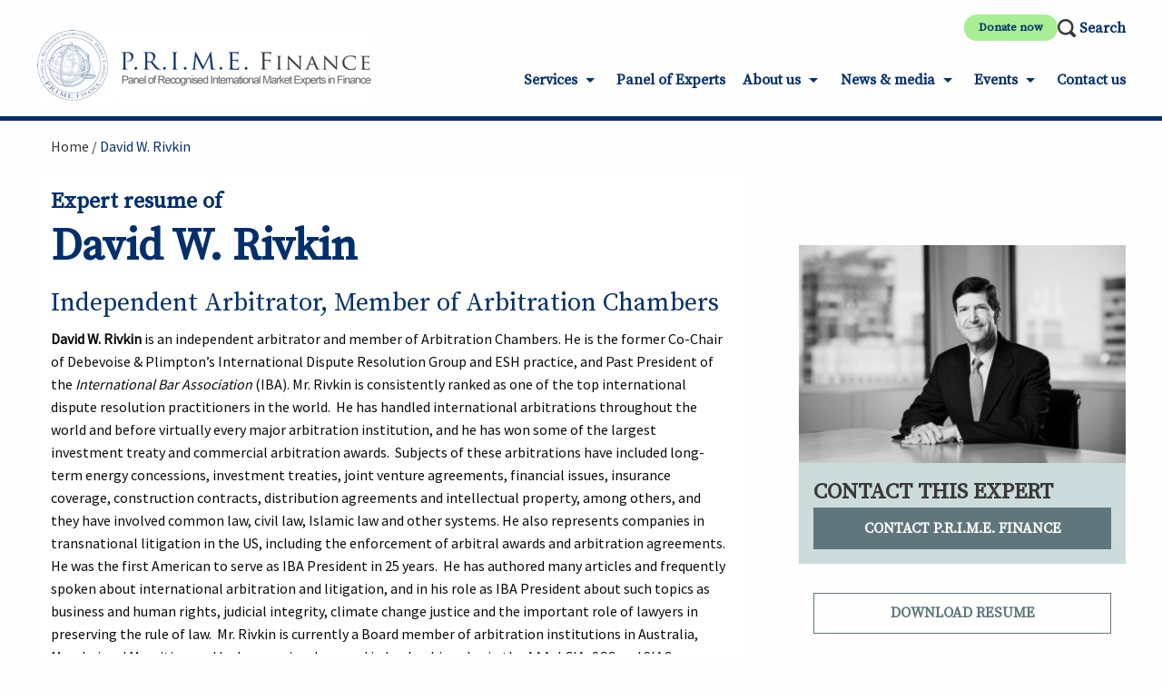

--- FILE ---
content_type: text/html; charset=UTF-8
request_url: https://primefinancedisputes.org/expert/david-w-rivkin
body_size: 3856
content:
<!doctype html>
<html class="no-js" lang="nl_NL">
  <head>
    <meta charset="utf-8" />
    <meta http-equiv="x-ua-compatible" content="ie=edge">
    <meta name="viewport" content="width=device-width, initial-scale=1.0">
    <title>P.R.I.M.E. Finance</title>
    <link href="https://fonts.googleapis.com/css?family=Source+Sans+Pro|Source+Serif+Pro" rel="stylesheet">
    <link href="/theme/prime/assets/select2/css/select2.min.css" rel="stylesheet" />
    <link rel="stylesheet" href="/theme/prime/assets/css/app.css">
          <link rel="stylesheet" type="text/css" href="/theme/prime/assets/css/magnific-popup.css">
    
    <style type="text/css">
      .agenda-overview tr,
      .agenda-overview td,
      .agenda-overview tbody tr:nth-child(2n) {
        background: #ffffff;
      }

      .agenda-overview .time {
        width: 100px;
      }

      td.blank_header {
        background-color: #ffffff;
      }

      .agenda-overview td.blue_header {
        background-color: #f1f1f1;
        text-align: left;
        font-weight: bold;
      }

    </style>

  <link rel="canonical" href="https://primefinancedisputes.org/expert/david-w-rivkin">
<meta name="generator" content="Bolt">
</head>
  <body>

    <header>

    <div class="search-bar hide" id="searchbar" data-toggler=".hide">
        <form method="get" action="/search" id="searchform-inline" enctype="text/plain">
            <input type="search" value="" placeholder="Search …" name="search">
            <button type="submit" class="button secondary">Search</button>
        </form>
    </div>

    <nav>
        <a class="logo" href="/">
            <img src="/theme/prime/assets/img/logo.png" alt="Prime finance logo" />
        </a>

        <div class="title-bar" data-responsive-toggle="menu" data-hide-for="medium">
            <button class="menu-icon" type="button" data-toggle></button>
            <div class="title-bar-title">Menu</div>
        </div>

        <div class="top-bar" id="menu">
            



<ul  class="dropdown menu" data-responsive-menu="drilldown medium-dropdown" data-close-on-click-inside="false">
                    <li class="index-1one
        two
         firstthree
        four
    "><a href="" title='The products and services from P.R.I.M.E. Finance' class=''>Services</a><ul class="menu submenu vertical" data-submenu><li class="index-1one
        two
         firstthree
        four
    "><a href="/page/p-r-i-m-e-finance-arbitration-rules" title='P.R.I.M.E. Finance Arbitration Rules' class=''>P.R.I.M.E. Finance Arbitration Rules</a></li><li class="index-2one
        two
        three
        four
    "><a href="/page/commencing-an-arbitration" title='Commencing an arbitration' class=''>Commencing an arbitration</a></li><li class="index-3one
        two
        three
        four
    "><a href="/page/mediation-rules" title='Mediation rules' class=''>Mediation rules</a></li><li class="index-4one
        two
        three
        four
    "><a href="/page/model-clauses" title='Model clauses' class=''>Model clauses</a></li><li class="index-5one
        two
        three
        four
    "><a href="/page/expert-witness-and-consultancy" title='Expert Witness and Consultancy Services' class=''>Expert Witness and Consultancy Services</a></li><li class="index-6one
        two
        three
        four
    "><a href="/page/early-evaluation" title='Early Evaluation' class=''>Early Evaluation</a></li><li class="index-7one
        two
        three
         lastfour
    "><a href="/page/judicial-support" title='Judicial Support' class=''>Judicial support</a></li></ul></li>
                        <li class="index-2one
        two
        three
        four
    "><a href="/page/list-of-experts" title='Panel of Experts' class=''>Panel of Experts</a></li>
                        <li class="index-3one
        two
        three
        four
    "><a href="" title='About P.R.I.M.E. Finance' class=''>About us</a><ul class="menu submenu vertical" data-submenu><li class="index-1one
        two
         firstthree
        four
    "><a href="/page/mission" title='Mission' class=''>Mission</a></li><li class="index-2one
        two
        three
        four
    "><a href="/page/annual-report" title='Annual Report' class=''>Annual Report</a></li><li class="index-3one
        two
        three
        four
    "><a href="/page/general-information-and-history" title='Our story' class=''>Our Story</a></li><li class="index-4one
        two
        three
        four
    "><a href="/page/who-we-are" title='Boards and staff' class=''>Boards and Staff</a></li><li class="index-5one
        two
        three
        four
    "><a href="/page/friends-of-p-r-i-m-e-finance-fund" title='Friends of P.R.I.M.E. Finance Fund' class=''>Friends of P.R.I.M.E. Finance Fund</a></li><li class="index-6one
        two
        three
         lastfour
    "><a href="/page/anbi-verslag" title='ANBI verslag / Public Benefit Organisation' class=''>ANBI verslag / Public Benefit Organisation</a></li></ul></li>
                        <li class="index-4one
        two
        three
        four
    "><a href="/news" title='' class=''>News &amp; media</a><ul class="menu submenu vertical" data-submenu><li class="index-1one
        two
         firstthree
        four
    "><a href="/page/media-coverage" title='Media Coverage' class=''>Media coverage</a></li><li class="index-2one
        two
        three
        four
    "><a href="/page/newsletters" title='Newsletters' class=''>Newsletters</a></li><li class="index-3one
        two
        three
        four
    "><a href="/page/press-releases" title='Press releases' class=''>Press releases</a></li><li class="index-4one
        two
        three
         lastfour
    "><a href="/page/crisis-in-ukraine" title='Crisis in Ukraine' class=''>Crisis in Ukraine</a></li></ul></li>
                        <li class="index-5one
        two
        three
        four
    "><a href="" title='' class=''>Events</a><ul class="menu submenu vertical" data-submenu><li class="index-1one
        two
         firstthree
        four
    "><a href="/pages/p-r-i-m-e-finance-new-york-conference-2025" title='P.R.I.M.E. Finance New York Conference 2025' class=''>P.R.I.M.E. Finance New York Conference 2025</a></li><li class="index-2one
        two
        three
        four
    "><a href="/pages/p-r-i-m-e-finance-amsterdam-conference-2025" title='P.R.I.M.E. Finance Amsterdam Conference 2025' class=''>P.R.I.M.E. Finance Amsterdam Conference</a></li><li class="index-3one
        two
        three
        four
    "><a href="/page/p-r-i-m-e-finance-london-conference-2024" title='P.R.I.M.E. Finance London Conference 2024' class=''>P.R.I.M.E. Finance London Conference</a></li><li class="index-4one
        two
        three
        four
    "><a href="/page/p-r-i-m-e-finance-asia-conference" title='P.R.I.M.E. Finance Asia Conference' class=''>P.R.I.M.E. Finance Asia Conference</a></li><li class="index-5one
        two
        three
        four
    "><a href="/page/p-r-i-m-e-finance-agm-2023" title='P.R.I.M.E. Finance AGM 2023' class=''>P.R.I.M.E. Finance AGM 2023</a></li><li class="index-6one
        two
        three
        four
    "><a href="/page/primetime-virtual-events" title='PRIMEtime Virtual Events' class=''>PRIMEtime Virtual Events</a></li><li class="index-7one
        two
        three
        four
    "><a href="/page/primetime-recordings" title='PRIMEtime Recordings' class=''>PRIMEtime Recordings</a></li><li class="index-8one
        two
        three
        four
    "><a href="/page/primetime-2-0" title='PRIMEtime 2.0' class=''>PRIMEtime 2.0</a></li><li class="index-9one
        two
        three
        four
    "><a href="/page/past-primetime-events" title='Past PRIMEtime Events' class=''>Past PRIMEtime events</a></li><li class="index-10one
        two
        three
         lastfour
    "><a href="/page/conference-overview" title='Annual Conferences Overview' class=''>Conferences Archive</a></li></ul></li>
                        <li class="index-6one
        two
        three
         lastfour
    "><a href="/page/contact" title='Contact us' class=''>Contact us</a></li>
    </ul>

         </div>

        <div class="top-options">
            <a class="donate-now-badge donate-now-badge_top" href="/page/friends-of-p-r-i-m-e-finance-fund">Donate now</a>
            <a data-toggle="searchbar" class="search">Search</a>
        </div>

    </nav>
</header>
    <div class="breadcrumps">
    <a href="/">Home</a><a href="">David W. Rivkin</a>
</div>

    
<div class="page-content bio">
    <article>
        <h1>
            <span>Expert resume of</span>

            David W. Rivkin
        </h1>
                    <h2>Independent Arbitrator, Member of Arbitration Chambers 
</h2>
        
        <p><strong>David W. Rivkin</strong> is an independent arbitrator and member of Arbitration Chambers. He is the former Co-Chair of Debevoise &amp; Plimpton’s International Dispute Resolution Group and ESH practice, and Past President of the <em>International Bar Association</em> (IBA). Mr. Rivkin is consistently ranked as one of the top international dispute resolution practitioners in the world.  He has handled international arbitrations throughout the world and before virtually every major arbitration institution, and he has won some of the largest investment treaty and commercial arbitration awards.  Subjects of these arbitrations have included long-term energy concessions, investment treaties, joint venture agreements, financial issues, insurance coverage, construction contracts, distribution agreements and intellectual property, among others, and they have involved common law, civil law, Islamic law and other systems. He also represents companies in transnational litigation in the US, including the enforcement of arbitral awards and arbitration agreements.  He was the first American to serve as IBA President in 25 years.  He has authored many articles and frequently spoken about international arbitration and litigation, and in his role as IBA President about such topics as business and human rights, judicial integrity, climate change justice and the important role of lawyers in preserving the rule of law.  Mr. Rivkin is currently a Board member of arbitration institutions in Australia, Mumbai and Mauritius, and he has previously served in leadership roles in the AAA, LCIA, SCC and SIAC, among others.  In 2012, the <em>American Lawyer’s Am Law Litigation Daily</em> named Mr. Rivkin one of two “Global Lawyers of the Year.” In 2011, the <em>National Law Journal </em>named him one of the country’s “Most Influential Attorneys.”  Mr. Rivkin sits on many arbitration panels, including P.R.I.M.E FINANCE’s list of experts.  Mr. Rivkin is a member of, among other organizations, the <em>Council on Foreign Relations</em>, the Council of the <em>American Law Institute</em>, the U.S. Secretary of State’s <em>Advisory Committee on Private International Law </em>and the Sanctions Subcommittee of the Department of State’s <em>Advisory Committee on International Economic Policy </em>(ACIEP).</p>

    </article>
    <aside>
        <div>
            <img src="/thumbs/370×450×80/2018-01/1515782380_david-rivkin-2698final-2-.jpg" />
            <h3>Contact this expert</h3>
            
            <a class="button" href="mailto:secretary@primefinancedisputes.org?subject=Contact request for David W. Rivkin">Contact P.R.I.M.E. Finance</a>
        </div>

                    <a class="button ghost" href="/files/2018-01/rivkin.pdf" download>Download resume</a>
        
    </aside>


</div>


    <footer>
    <div class="content">
        <div class="meta">
            <nav>
                <ul>
                    <li><a href="/page/list-of-experts">Expert list</a></li>
                                        <li><a href="/page/contact">Contact us</a></li>
                    <li><a href="/page/privacy-notice-and-cookie-policy">Privacy / cookie policy</a></li>
                </ul>
            </nav>
            <address>
                <p><strong>P.R.I.M.E. Finance</strong>
                            </address>
            <a class="button" href="/page/contact">Contact us</a>
            <div class="social-media-icons">
                <a class="twitter-icon" href="https://mobile.twitter.com/primefinancedr" target="_blank" rel="noopener noreferrer"></a>
                <a class="yt-icon" href="https://www.youtube.com/channel/UCKhfopMPbpDYac417jaKd4Q" target="_blank" rel="noopener noreferrer"></a>
                <a class="linkedin-icon" href="https://www.linkedin.com/in/p-r-i-m-e-finance-foundation-99b44a41/" target="_blank" rel="noopener noreferrer"></a>
            </div>
        </div>
    </div>
</footer>

<script src="/theme/prime/assets/js/app.js"></script>
<script src="/theme/prime/assets/select2/js/select2.min.js"></script>
<script src="/theme/prime/assets/js/mobile-menu.js"></script>

        <script type="text/javascript">
      $(document).ready(function() {
        $(".js-example-basic-single").select2({
          placeholder: "Start typing the name of the expert"
        });
      });

    </script>
    <script>
      (function(i,s,o,g,r,a,m){i['GoogleAnalyticsObject']=r;i[r]=i[r]||function(){
      (i[r].q=i[r].q||[]).push(arguments)},i[r].l=1*new Date();a=s.createElement(o),
      m=s.getElementsByTagName(o)[0];a.async=1;a.src=g;m.parentNode.insertBefore(a,m)
      })(window,document,'script','https://www.google-analytics.com/analytics.js','ga');

      ga('create', 'UA-93269514-1', 'auto');
      ga('set', 'forceSSL', true);
      ga('set', 'anonymizeIp', true);
      ga('send', 'pageview');

    </script>

        
  </body>
</html>

--- FILE ---
content_type: text/css
request_url: https://primefinancedisputes.org/theme/prime/assets/css/app.css
body_size: 19380
content:
@charset "UTF-8";

/*! normalize.css v3.0.3 | MIT License | github.com/necolas/normalize.css */
html {
  font-family: sans-serif;
  -ms-text-size-adjust: 100%;
  -webkit-text-size-adjust: 100%
}

body {
  margin: 0
}

article,
aside,
details,
figcaption,
figure,
footer,
header,
hgroup,
main,
menu,
nav,
section,
summary {
  display: block
}

audio,
canvas,
progress,
video {
  display: inline-block;
  vertical-align: baseline
}

audio:not([controls]) {
  display: none;
  height: 0
}

[hidden],
template {
  display: none
}

a {
  background-color: transparent
}

a:active,
a:hover {
  outline: 0
}

abbr[title] {
  border-bottom: 1px dotted
}

b,
strong {
  font-weight: 700
}

dfn {
  font-style: italic
}

h1 {
  font-size: 2em;
  margin: .67em 0
}

mark {
  background: #ff0;
  color: #000
}

small {
  font-size: 80%
}

sub,
sup {
  font-size: 75%;
  line-height: 0;
  position: relative;
  vertical-align: baseline
}

sup {
  top: -.5em
}

sub {
  bottom: -.25em
}

img {
  border: 0
}

svg:not(:root) {
  overflow: hidden
}

figure {
  margin: 1em 40px
}

hr {
  box-sizing: content-box;
  height: 0
}

pre {
  overflow: auto
}

code,
kbd,
pre,
samp {
  font-family: monospace, monospace;
  font-size: 1em
}

button,
input,
optgroup,
select,
textarea {
  color: inherit;
  font: inherit;
  margin: 0
}

button {
  overflow: visible
}

button,
select {
  text-transform: none
}

a, button {
  touch-action: manipulation;
}

button,
html input[type=button],
input[type=reset],
input[type=submit] {
  -webkit-appearance: button;
  cursor: pointer
}

button[disabled],
html input[disabled] {
  cursor: not-allowed
}

button::-moz-focus-inner,
input::-moz-focus-inner {
  border: 0;
  padding: 0
}

input {
  line-height: normal
}

input[type=checkbox],
input[type=radio] {
  box-sizing: border-box;
  padding: 0
}

input[type=number]::-webkit-inner-spin-button,
input[type=number]::-webkit-outer-spin-button {
  height: auto
}

input[type=search] {
  -webkit-appearance: textfield;
  box-sizing: content-box
}

input[type=search]::-webkit-search-cancel-button,
input[type=search]::-webkit-search-decoration {
  -webkit-appearance: none
}

legend {
  border: 0;
  padding: 0
}

textarea {
  overflow: auto
}

optgroup {
  font-weight: 700
}

table {
  border-collapse: collapse;
  border-spacing: 0
}

td,
th {
  padding: 0
}

.foundation-mq {
  font-family: "small=0em&medium=40em&large=64em&xlarge=75em&xxlarge=90em"
}

html {
  font-size: 100%;
  box-sizing: border-box
}

*,
:after,
:before {
  box-sizing: inherit
}

body {
  padding: 0;
  margin: 0;
  font-family: Helvetica Neue, Helvetica, Roboto, Arial, sans-serif;
  font-weight: 400;
  line-height: 1.5;
  color: #0a0a0a;
  background: #fefefe;
  -webkit-font-smoothing: antialiased;
  -moz-osx-font-smoothing: grayscale
}

img {
  max-width: 100%;
  height: auto;
  -ms-interpolation-mode: bicubic;
  display: inline-block;
  vertical-align: middle
}

textarea {
  height: auto;
  min-height: 50px;
  border-radius: 0
}

select {
  width: 100%;
  border-radius: 0
}

#map_canvas embed,
#map_canvas img,
#map_canvas object,
.map_canvas embed,
.map_canvas img,
.map_canvas object,
.mqa-display embed,
.mqa-display img,
.mqa-display object {
  max-width: none !important
}

button {
  -webkit-appearance: none;
  -moz-appearance: none;
  background: transparent;
  padding: 0;
  border: 0;
  border-radius: 0;
  line-height: 1
}

[data-whatinput=mouse] button {
  outline: 0
}

.is-visible {
  display: block !important
}

.is-hidden {
  display: none !important
}

.row {
  max-width: 75rem;
  margin-left: auto;
  margin-right: auto
}

.row:after,
.row:before {
  content: " ";
  display: table
}

.row:after {
  clear: both
}

.row.collapse>.column,
.row.collapse>.columns {
  padding-left: 0;
  padding-right: 0
}

.row .row {
  margin-left: -.625rem;
  margin-right: -.625rem
}

@media screen and (min-width:40em) {
  .row .row {
    margin-left: -.9375rem;
    margin-right: -.9375rem
  }
}

.row .row.collapse {
  margin-left: 0;
  margin-right: 0
}

.row.expanded {
  max-width: none
}

.row.expanded .row {
  margin-left: auto;
  margin-right: auto
}

.column,
.columns {
  width: 100%;
  float: left;
  padding-left: .625rem;
  padding-right: .625rem
}

@media screen and (min-width:40em) {

  .column,
  .columns {
    padding-left: .9375rem;
    padding-right: .9375rem
  }
}

.column:last-child:not(:first-child),
.columns:last-child:not(:first-child) {
  float: right
}

.column.end:last-child:last-child,
.end.columns:last-child:last-child {
  float: left
}

.column.row.row,
.row.row.columns {
  float: none
}

.row .column.row.row,
.row .row.row.columns {
  padding-left: 0;
  padding-right: 0;
  margin-left: 0;
  margin-right: 0
}

.small-1 {
  width: 8.33333%
}

.small-push-1 {
  position: relative;
  left: 8.33333%
}

.small-pull-1 {
  position: relative;
  left: -8.33333%
}

.small-offset-0 {
  margin-left: 0
}

.small-2 {
  width: 16.66667%
}

.small-push-2 {
  position: relative;
  left: 16.66667%
}

.small-pull-2 {
  position: relative;
  left: -16.66667%
}

.small-offset-1 {
  margin-left: 8.33333%
}

.small-3 {
  width: 25%
}

.small-push-3 {
  position: relative;
  left: 25%
}

.small-pull-3 {
  position: relative;
  left: -25%
}

.small-offset-2 {
  margin-left: 16.66667%
}

.small-4 {
  width: 33.33333%
}

.small-push-4 {
  position: relative;
  left: 33.33333%
}

.small-pull-4 {
  position: relative;
  left: -33.33333%
}

.small-offset-3 {
  margin-left: 25%
}

.small-5 {
  width: 41.66667%
}

.small-push-5 {
  position: relative;
  left: 41.66667%
}

.small-pull-5 {
  position: relative;
  left: -41.66667%
}

.small-offset-4 {
  margin-left: 33.33333%
}

.small-6 {
  width: 50%
}

.small-push-6 {
  position: relative;
  left: 50%
}

.small-pull-6 {
  position: relative;
  left: -50%
}

.small-offset-5 {
  margin-left: 41.66667%
}

.small-7 {
  width: 58.33333%
}

.small-push-7 {
  position: relative;
  left: 58.33333%
}

.small-pull-7 {
  position: relative;
  left: -58.33333%
}

.small-offset-6 {
  margin-left: 50%
}

.small-8 {
  width: 66.66667%
}

.small-push-8 {
  position: relative;
  left: 66.66667%
}

.small-pull-8 {
  position: relative;
  left: -66.66667%
}

.small-offset-7 {
  margin-left: 58.33333%
}

.small-9 {
  width: 75%
}

.small-push-9 {
  position: relative;
  left: 75%
}

.small-pull-9 {
  position: relative;
  left: -75%
}

.small-offset-8 {
  margin-left: 66.66667%
}

.small-10 {
  width: 83.33333%
}

.small-push-10 {
  position: relative;
  left: 83.33333%
}

.small-pull-10 {
  position: relative;
  left: -83.33333%
}

.small-offset-9 {
  margin-left: 75%
}

.small-11 {
  width: 91.66667%
}

.small-push-11 {
  position: relative;
  left: 91.66667%
}

.small-pull-11 {
  position: relative;
  left: -91.66667%
}

.small-offset-10 {
  margin-left: 83.33333%
}

.small-12 {
  width: 100%
}

.small-offset-11 {
  margin-left: 91.66667%
}

.small-up-1>.column,
.small-up-1>.columns {
  width: 100%;
  float: left
}

.small-up-1>.column:nth-of-type(1n),
.small-up-1>.columns:nth-of-type(1n) {
  clear: none
}

.small-up-1>.column:nth-of-type(1n+1),
.small-up-1>.columns:nth-of-type(1n+1) {
  clear: both
}

.small-up-1>.column:last-child,
.small-up-1>.columns:last-child {
  float: left
}

.small-up-2>.column,
.small-up-2>.columns {
  width: 50%;
  float: left
}

.small-up-2>.column:nth-of-type(1n),
.small-up-2>.columns:nth-of-type(1n) {
  clear: none
}

.small-up-2>.column:nth-of-type(odd),
.small-up-2>.columns:nth-of-type(odd) {
  clear: both
}

.small-up-2>.column:last-child,
.small-up-2>.columns:last-child {
  float: left
}

.small-up-3>.column,
.small-up-3>.columns {
  width: 33.33333%;
  float: left
}

.small-up-3>.column:nth-of-type(1n),
.small-up-3>.columns:nth-of-type(1n) {
  clear: none
}

.small-up-3>.column:nth-of-type(3n+1),
.small-up-3>.columns:nth-of-type(3n+1) {
  clear: both
}

.small-up-3>.column:last-child,
.small-up-3>.columns:last-child {
  float: left
}

.small-up-4>.column,
.small-up-4>.columns {
  width: 25%;
  float: left
}

.small-up-4>.column:nth-of-type(1n),
.small-up-4>.columns:nth-of-type(1n) {
  clear: none
}

.small-up-4>.column:nth-of-type(4n+1),
.small-up-4>.columns:nth-of-type(4n+1) {
  clear: both
}

.small-up-4>.column:last-child,
.small-up-4>.columns:last-child {
  float: left
}

.small-up-5>.column,
.small-up-5>.columns {
  width: 20%;
  float: left
}

.small-up-5>.column:nth-of-type(1n),
.small-up-5>.columns:nth-of-type(1n) {
  clear: none
}

.small-up-5>.column:nth-of-type(5n+1),
.small-up-5>.columns:nth-of-type(5n+1) {
  clear: both
}

.small-up-5>.column:last-child,
.small-up-5>.columns:last-child {
  float: left
}

.small-up-6>.column,
.small-up-6>.columns {
  width: 16.66667%;
  float: left
}

.small-up-6>.column:nth-of-type(1n),
.small-up-6>.columns:nth-of-type(1n) {
  clear: none
}

.small-up-6>.column:nth-of-type(6n+1),
.small-up-6>.columns:nth-of-type(6n+1) {
  clear: both
}

.small-up-6>.column:last-child,
.small-up-6>.columns:last-child {
  float: left
}

.small-up-7>.column,
.small-up-7>.columns {
  width: 14.28571%;
  float: left
}

.small-up-7>.column:nth-of-type(1n),
.small-up-7>.columns:nth-of-type(1n) {
  clear: none
}

.small-up-7>.column:nth-of-type(7n+1),
.small-up-7>.columns:nth-of-type(7n+1) {
  clear: both
}

.small-up-7>.column:last-child,
.small-up-7>.columns:last-child {
  float: left
}

.small-up-8>.column,
.small-up-8>.columns {
  width: 12.5%;
  float: left
}

.small-up-8>.column:nth-of-type(1n),
.small-up-8>.columns:nth-of-type(1n) {
  clear: none
}

.small-up-8>.column:nth-of-type(8n+1),
.small-up-8>.columns:nth-of-type(8n+1) {
  clear: both
}

.small-up-8>.column:last-child,
.small-up-8>.columns:last-child {
  float: left
}

.small-collapse>.column,
.small-collapse>.columns {
  padding-left: 0;
  padding-right: 0
}

.expanded.row .small-collapse.row,
.small-collapse .row {
  margin-left: 0;
  margin-right: 0
}

.small-uncollapse>.column,
.small-uncollapse>.columns {
  padding-left: .625rem;
  padding-right: .625rem
}

.small-centered {
  margin-left: auto;
  margin-right: auto
}

.small-centered,
.small-centered:last-child:not(:first-child) {
  float: none;
  clear: both
}

.small-pull-0,
.small-push-0,
.small-uncentered {
  position: static;
  margin-left: 0;
  margin-right: 0;
  float: left
}

@media screen and (min-width:40em) {
  .medium-1 {
    width: 8.33333%
  }

  .medium-push-1 {
    position: relative;
    left: 8.33333%
  }

  .medium-pull-1 {
    position: relative;
    left: -8.33333%
  }

  .medium-offset-0 {
    margin-left: 0
  }

  .medium-2 {
    width: 16.66667%
  }

  .medium-push-2 {
    position: relative;
    left: 16.66667%
  }

  .medium-pull-2 {
    position: relative;
    left: -16.66667%
  }

  .medium-offset-1 {
    margin-left: 8.33333%
  }

  .medium-3 {
    width: 25%
  }

  .medium-push-3 {
    position: relative;
    left: 25%
  }

  .medium-pull-3 {
    position: relative;
    left: -25%
  }

  .medium-offset-2 {
    margin-left: 16.66667%
  }

  .medium-4 {
    width: 33.33333%
  }

  .medium-push-4 {
    position: relative;
    left: 33.33333%
  }

  .medium-pull-4 {
    position: relative;
    left: -33.33333%
  }

  .medium-offset-3 {
    margin-left: 25%
  }

  .medium-5 {
    width: 41.66667%
  }

  .medium-push-5 {
    position: relative;
    left: 41.66667%
  }

  .medium-pull-5 {
    position: relative;
    left: -41.66667%
  }

  .medium-offset-4 {
    margin-left: 33.33333%
  }

  .medium-6 {
    width: 50%
  }

  .medium-push-6 {
    position: relative;
    left: 50%
  }

  .medium-pull-6 {
    position: relative;
    left: -50%
  }

  .medium-offset-5 {
    margin-left: 41.66667%
  }

  .medium-7 {
    width: 58.33333%
  }

  .medium-push-7 {
    position: relative;
    left: 58.33333%
  }

  .medium-pull-7 {
    position: relative;
    left: -58.33333%
  }

  .medium-offset-6 {
    margin-left: 50%
  }

  .medium-8 {
    width: 66.66667%
  }

  .medium-push-8 {
    position: relative;
    left: 66.66667%
  }

  .medium-pull-8 {
    position: relative;
    left: -66.66667%
  }

  .medium-offset-7 {
    margin-left: 58.33333%
  }

  .medium-9 {
    width: 75%
  }

  .medium-push-9 {
    position: relative;
    left: 75%
  }

  .medium-pull-9 {
    position: relative;
    left: -75%
  }

  .medium-offset-8 {
    margin-left: 66.66667%
  }

  .medium-10 {
    width: 83.33333%
  }

  .medium-push-10 {
    position: relative;
    left: 83.33333%
  }

  .medium-pull-10 {
    position: relative;
    left: -83.33333%
  }

  .medium-offset-9 {
    margin-left: 75%
  }

  .medium-11 {
    width: 91.66667%
  }

  .medium-push-11 {
    position: relative;
    left: 91.66667%
  }

  .medium-pull-11 {
    position: relative;
    left: -91.66667%
  }

  .medium-offset-10 {
    margin-left: 83.33333%
  }

  .medium-12 {
    width: 100%
  }

  .medium-offset-11 {
    margin-left: 91.66667%
  }

  .medium-up-1>.column,
  .medium-up-1>.columns {
    width: 100%;
    float: left
  }

  .medium-up-1>.column:nth-of-type(1n),
  .medium-up-1>.columns:nth-of-type(1n) {
    clear: none
  }

  .medium-up-1>.column:nth-of-type(1n+1),
  .medium-up-1>.columns:nth-of-type(1n+1) {
    clear: both
  }

  .medium-up-1>.column:last-child,
  .medium-up-1>.columns:last-child {
    float: left
  }

  .medium-up-2>.column,
  .medium-up-2>.columns {
    width: 50%;
    float: left
  }

  .medium-up-2>.column:nth-of-type(1n),
  .medium-up-2>.columns:nth-of-type(1n) {
    clear: none
  }

  .medium-up-2>.column:nth-of-type(odd),
  .medium-up-2>.columns:nth-of-type(odd) {
    clear: both
  }

  .medium-up-2>.column:last-child,
  .medium-up-2>.columns:last-child {
    float: left
  }

  .medium-up-3>.column,
  .medium-up-3>.columns {
    width: 33.33333%;
    float: left
  }

  .medium-up-3>.column:nth-of-type(1n),
  .medium-up-3>.columns:nth-of-type(1n) {
    clear: none
  }

  .medium-up-3>.column:nth-of-type(3n+1),
  .medium-up-3>.columns:nth-of-type(3n+1) {
    clear: both
  }

  .medium-up-3>.column:last-child,
  .medium-up-3>.columns:last-child {
    float: left
  }

  .medium-up-4>.column,
  .medium-up-4>.columns {
    width: 25%;
    float: left
  }

  .medium-up-4>.column:nth-of-type(1n),
  .medium-up-4>.columns:nth-of-type(1n) {
    clear: none
  }

  .medium-up-4>.column:nth-of-type(4n+1),
  .medium-up-4>.columns:nth-of-type(4n+1) {
    clear: both
  }

  .medium-up-4>.column:last-child,
  .medium-up-4>.columns:last-child {
    float: left
  }

  .medium-up-5>.column,
  .medium-up-5>.columns {
    width: 20%;
    float: left
  }

  .medium-up-5>.column:nth-of-type(1n),
  .medium-up-5>.columns:nth-of-type(1n) {
    clear: none
  }

  .medium-up-5>.column:nth-of-type(5n+1),
  .medium-up-5>.columns:nth-of-type(5n+1) {
    clear: both
  }

  .medium-up-5>.column:last-child,
  .medium-up-5>.columns:last-child {
    float: left
  }

  .medium-up-6>.column,
  .medium-up-6>.columns {
    width: 16.66667%;
    float: left
  }

  .medium-up-6>.column:nth-of-type(1n),
  .medium-up-6>.columns:nth-of-type(1n) {
    clear: none
  }

  .medium-up-6>.column:nth-of-type(6n+1),
  .medium-up-6>.columns:nth-of-type(6n+1) {
    clear: both
  }

  .medium-up-6>.column:last-child,
  .medium-up-6>.columns:last-child {
    float: left
  }

  .medium-up-7>.column,
  .medium-up-7>.columns {
    width: 14.28571%;
    float: left
  }

  .medium-up-7>.column:nth-of-type(1n),
  .medium-up-7>.columns:nth-of-type(1n) {
    clear: none
  }

  .medium-up-7>.column:nth-of-type(7n+1),
  .medium-up-7>.columns:nth-of-type(7n+1) {
    clear: both
  }

  .medium-up-7>.column:last-child,
  .medium-up-7>.columns:last-child {
    float: left
  }

  .medium-up-8>.column,
  .medium-up-8>.columns {
    width: 12.5%;
    float: left
  }

  .medium-up-8>.column:nth-of-type(1n),
  .medium-up-8>.columns:nth-of-type(1n) {
    clear: none
  }

  .medium-up-8>.column:nth-of-type(8n+1),
  .medium-up-8>.columns:nth-of-type(8n+1) {
    clear: both
  }

  .medium-up-8>.column:last-child,
  .medium-up-8>.columns:last-child {
    float: left
  }

  .medium-collapse>.column,
  .medium-collapse>.columns {
    padding-left: 0;
    padding-right: 0
  }

  .expanded.row .medium-collapse.row,
  .medium-collapse .row {
    margin-left: 0;
    margin-right: 0
  }

  .medium-uncollapse>.column,
  .medium-uncollapse>.columns {
    padding-left: .9375rem;
    padding-right: .9375rem
  }

  .medium-centered {
    margin-left: auto;
    margin-right: auto
  }

  .medium-centered,
  .medium-centered:last-child:not(:first-child) {
    float: none;
    clear: both
  }

  .medium-pull-0,
  .medium-push-0,
  .medium-uncentered {
    position: static;
    margin-left: 0;
    margin-right: 0;
    float: left
  }
}

@media screen and (min-width:64em) {
  .large-1 {
    width: 8.33333%
  }

  .large-push-1 {
    position: relative;
    left: 8.33333%
  }

  .large-pull-1 {
    position: relative;
    left: -8.33333%
  }

  .large-offset-0 {
    margin-left: 0
  }

  .large-2 {
    width: 16.66667%
  }

  .large-push-2 {
    position: relative;
    left: 16.66667%
  }

  .large-pull-2 {
    position: relative;
    left: -16.66667%
  }

  .large-offset-1 {
    margin-left: 8.33333%
  }

  .large-3 {
    width: 25%
  }

  .large-push-3 {
    position: relative;
    left: 25%
  }

  .large-pull-3 {
    position: relative;
    left: -25%
  }

  .large-offset-2 {
    margin-left: 16.66667%
  }

  .large-4 {
    width: 33.33333%
  }

  .large-push-4 {
    position: relative;
    left: 33.33333%
  }

  .large-pull-4 {
    position: relative;
    left: -33.33333%
  }

  .large-offset-3 {
    margin-left: 25%
  }

  .large-5 {
    width: 41.66667%
  }

  .large-push-5 {
    position: relative;
    left: 41.66667%
  }

  .large-pull-5 {
    position: relative;
    left: -41.66667%
  }

  .large-offset-4 {
    margin-left: 33.33333%
  }

  .large-6 {
    width: 50%
  }

  .large-push-6 {
    position: relative;
    left: 50%
  }

  .large-pull-6 {
    position: relative;
    left: -50%
  }

  .large-offset-5 {
    margin-left: 41.66667%
  }

  .large-7 {
    width: 58.33333%
  }

  .large-push-7 {
    position: relative;
    left: 58.33333%
  }

  .large-pull-7 {
    position: relative;
    left: -58.33333%
  }

  .large-offset-6 {
    margin-left: 50%
  }

  .large-8 {
    width: 66.66667%
  }

  .large-push-8 {
    position: relative;
    left: 66.66667%
  }

  .large-pull-8 {
    position: relative;
    left: -66.66667%
  }

  .large-offset-7 {
    margin-left: 58.33333%
  }

  .large-9 {
    width: 75%
  }

  .large-push-9 {
    position: relative;
    left: 75%
  }

  .large-pull-9 {
    position: relative;
    left: -75%
  }

  .large-offset-8 {
    margin-left: 66.66667%
  }

  .large-10 {
    width: 83.33333%
  }

  .large-push-10 {
    position: relative;
    left: 83.33333%
  }

  .large-pull-10 {
    position: relative;
    left: -83.33333%
  }

  .large-offset-9 {
    margin-left: 75%
  }

  .large-11 {
    width: 91.66667%
  }

  .large-push-11 {
    position: relative;
    left: 91.66667%
  }

  .large-pull-11 {
    position: relative;
    left: -91.66667%
  }

  .large-offset-10 {
    margin-left: 83.33333%
  }

  .large-12 {
    width: 100%
  }

  .large-offset-11 {
    margin-left: 91.66667%
  }

  .large-up-1>.column,
  .large-up-1>.columns {
    width: 100%;
    float: left
  }

  .large-up-1>.column:nth-of-type(1n),
  .large-up-1>.columns:nth-of-type(1n) {
    clear: none
  }

  .large-up-1>.column:nth-of-type(1n+1),
  .large-up-1>.columns:nth-of-type(1n+1) {
    clear: both
  }

  .large-up-1>.column:last-child,
  .large-up-1>.columns:last-child {
    float: left
  }

  .large-up-2>.column,
  .large-up-2>.columns {
    width: 50%;
    float: left
  }

  .large-up-2>.column:nth-of-type(1n),
  .large-up-2>.columns:nth-of-type(1n) {
    clear: none
  }

  .large-up-2>.column:nth-of-type(odd),
  .large-up-2>.columns:nth-of-type(odd) {
    clear: both
  }

  .large-up-2>.column:last-child,
  .large-up-2>.columns:last-child {
    float: left
  }

  .large-up-3>.column,
  .large-up-3>.columns {
    width: 33.33333%;
    float: left
  }

  .large-up-3>.column:nth-of-type(1n),
  .large-up-3>.columns:nth-of-type(1n) {
    clear: none
  }

  .large-up-3>.column:nth-of-type(3n+1),
  .large-up-3>.columns:nth-of-type(3n+1) {
    clear: both
  }

  .large-up-3>.column:last-child,
  .large-up-3>.columns:last-child {
    float: left
  }

  .large-up-4>.column,
  .large-up-4>.columns {
    width: 25%;
    float: left
  }

  .large-up-4>.column:nth-of-type(1n),
  .large-up-4>.columns:nth-of-type(1n) {
    clear: none
  }

  .large-up-4>.column:nth-of-type(4n+1),
  .large-up-4>.columns:nth-of-type(4n+1) {
    clear: both
  }

  .large-up-4>.column:last-child,
  .large-up-4>.columns:last-child {
    float: left
  }

  .large-up-5>.column,
  .large-up-5>.columns {
    width: 20%;
    float: left
  }

  .large-up-5>.column:nth-of-type(1n),
  .large-up-5>.columns:nth-of-type(1n) {
    clear: none
  }

  .large-up-5>.column:nth-of-type(5n+1),
  .large-up-5>.columns:nth-of-type(5n+1) {
    clear: both
  }

  .large-up-5>.column:last-child,
  .large-up-5>.columns:last-child {
    float: left
  }

  .large-up-6>.column,
  .large-up-6>.columns {
    width: 16.66667%;
    float: left
  }

  .large-up-6>.column:nth-of-type(1n),
  .large-up-6>.columns:nth-of-type(1n) {
    clear: none
  }

  .large-up-6>.column:nth-of-type(6n+1),
  .large-up-6>.columns:nth-of-type(6n+1) {
    clear: both
  }

  .large-up-6>.column:last-child,
  .large-up-6>.columns:last-child {
    float: left
  }

  .large-up-7>.column,
  .large-up-7>.columns {
    width: 14.28571%;
    float: left
  }

  .large-up-7>.column:nth-of-type(1n),
  .large-up-7>.columns:nth-of-type(1n) {
    clear: none
  }

  .large-up-7>.column:nth-of-type(7n+1),
  .large-up-7>.columns:nth-of-type(7n+1) {
    clear: both
  }

  .large-up-7>.column:last-child,
  .large-up-7>.columns:last-child {
    float: left
  }

  .large-up-8>.column,
  .large-up-8>.columns {
    width: 12.5%;
    float: left
  }

  .large-up-8>.column:nth-of-type(1n),
  .large-up-8>.columns:nth-of-type(1n) {
    clear: none
  }

  .large-up-8>.column:nth-of-type(8n+1),
  .large-up-8>.columns:nth-of-type(8n+1) {
    clear: both
  }

  .large-up-8>.column:last-child,
  .large-up-8>.columns:last-child {
    float: left
  }

  .large-collapse>.column,
  .large-collapse>.columns {
    padding-left: 0;
    padding-right: 0
  }

  .expanded.row .large-collapse.row,
  .large-collapse .row {
    margin-left: 0;
    margin-right: 0
  }

  .large-uncollapse>.column,
  .large-uncollapse>.columns {
    padding-left: .9375rem;
    padding-right: .9375rem
  }

  .large-centered {
    margin-left: auto;
    margin-right: auto
  }

  .large-centered,
  .large-centered:last-child:not(:first-child) {
    float: none;
    clear: both
  }

  .large-pull-0,
  .large-push-0,
  .large-uncentered {
    position: static;
    margin-left: 0;
    margin-right: 0;
    float: left
  }
}

blockquote,
dd,
div,
dl,
dt,
form,
h1,
h2,
h3,
h4,
h5,
h6,
li,
ol,
p,
pre,
td,
th,
ul {
  margin: 0;
  padding: 0
}

p {
  font-size: inherit;
  line-height: 1.6;
  margin-bottom: 1rem;
  text-rendering: optimizeLegibility
}

em,
i {
  font-style: italic
}

b,
em,
i,
strong {
  line-height: inherit
}

b,
strong {
  font-weight: 700
}

small {
  font-size: 80%;
  line-height: inherit
}

h1,
h2,
h3,
h4,
h5,
h6 {
  font-family: Helvetica Neue, Helvetica, Roboto, Arial, sans-serif;
  font-weight: 400;
  font-style: normal;
  color: inherit;
  text-rendering: optimizeLegibility;
  margin-top: 0;
  margin-bottom: .5rem;
  line-height: 1.4
}

h1 small,
h2 small,
h3 small,
h4 small,
h5 small,
h6 small {
  color: #cacaca;
  line-height: 0
}

h1 {
  font-size: 1.5rem
}

h2 {
  font-size: 1.25rem
}

h3 {
  font-size: 1.1875rem
}

h4 {
  font-size: 1.125rem
}

h5 {
  font-size: 1.0625rem
}

h6 {
  font-size: 1rem
}

@media screen and (min-width:40em) {
  h1 {
    font-size: 3rem
  }

  h2 {
    font-size: 2.5rem
  }

  h3 {
    font-size: 1.9375rem
  }

  h4 {
    font-size: 1.5625rem
  }

  h5 {
    font-size: 1.25rem
  }

  h6 {
    font-size: 1rem
  }
}

a {
  color: #03306c;
  text-decoration: none;
  line-height: inherit;
  cursor: pointer
}

a:focus,
a:hover {
  color: #03295d
}

a img {
  border: 0
}

hr {
  max-width: 75rem;
  height: 0;
  border-right: 0;
  border-top: 0;
  border-bottom: 1px solid #cacaca;
  border-left: 0;
  margin: 1.25rem auto;
  clear: both
}

dl,
ol,
ul {
  line-height: 1.6;
  margin-bottom: 1rem;
  list-style-position: outside
}

li {
  font-size: inherit
}

ul {
  list-style-type: disc
}

ol,
ul {
  margin-left: 1.25rem
}

ol ol,
ol ul,
ul ol,
ul ul {
  margin-left: 1.25rem;
  margin-bottom: 0
}

dl {
  margin-bottom: 1rem
}

dl dt {
  margin-bottom: .3rem;
  font-weight: 700
}

blockquote {
  margin: 0 0 1rem;
  padding: .5625rem 1.25rem 0 1.1875rem;
  border-left: 1px solid #cacaca
}

blockquote,
blockquote p {
  line-height: 1.6;
  color: #8a8a8a
}

cite {
  display: block;
  font-size: .8125rem;
  color: #8a8a8a
}

cite:before {
  content: "\2014 \0020"
}

abbr {
  color: #0a0a0a;
  cursor: help;
  border-bottom: 1px dotted #0a0a0a
}

code {
  font-weight: 400;
  border: 1px solid #cacaca;
  padding: .125rem .3125rem .0625rem
}

code,
kbd {
  font-family: Consolas, Liberation Mono, Courier, monospace;
  color: #0a0a0a;
  background-color: #e6e6e6
}

kbd {
  padding: .125rem .25rem 0;
  margin: 0
}

.subheader {
  margin-top: .2rem;
  margin-bottom: .5rem;
  font-weight: 400;
  line-height: 1.4;
  color: #8a8a8a
}

.lead {
  font-size: 125%;
  line-height: 1.6
}

.stat {
  font-size: 2.5rem;
  line-height: 1
}

p+.stat {
  margin-top: -1rem
}

.no-bullet {
  margin-left: 0;
  list-style: none
}

.text-left {
  text-align: left
}

.text-right {
  text-align: right
}

.text-center {
  text-align: center
}

.text-justify {
  text-align: justify
}

@media screen and (min-width:40em) {
  .medium-text-left {
    text-align: left
  }

  .medium-text-right {
    text-align: right
  }

  .medium-text-center {
    text-align: center
  }

  .medium-text-justify {
    text-align: justify
  }
}

@media screen and (min-width:64em) {
  .large-text-left {
    text-align: left
  }

  .large-text-right {
    text-align: right
  }

  .large-text-center {
    text-align: center
  }

  .large-text-justify {
    text-align: justify
  }
}

.show-for-print {
  display: none !important
}

@media print {
  * {
    background: transparent !important;
    color: #000 !important;
    box-shadow: none !important;
    text-shadow: none !important
  }

  .show-for-print {
    display: block !important
  }

  .hide-for-print {
    display: none !important
  }

  table.show-for-print {
    display: table !important
  }

  thead.show-for-print {
    display: table-header-group !important
  }

  tbody.show-for-print {
    display: table-row-group !important
  }

  tr.show-for-print {
    display: table-row !important
  }

  td.show-for-print,
  th.show-for-print {
    display: table-cell !important
  }

  a,
  a:visited {
    text-decoration: underline
  }

  a[href]:after {
    content: " ("attr(href) ")"
  }

  .ir a:after,
  a[href^="#"]:after,
  a[href^="javascript:"]:after {
    content: ""
  }

  abbr[title]:after {
    content: " ("attr(title) ")"
  }

  blockquote,
  pre {
    border: 1px solid #8a8a8a;
    page-break-inside: avoid
  }

  thead {
    display: table-header-group
  }

  img,
  tr {
    page-break-inside: avoid
  }

  img {
    max-width: 100% !important
  }

  @page {
    margin: .5cm
  }

  h2,
  h3,
  p {
    orphans: 3;
    widows: 3
  }

  h2,
  h3 {
    page-break-after: avoid
  }
}

.button {
  display: inline-block;
  text-align: center;
  line-height: 1;
  cursor: pointer;
  -webkit-appearance: none;
  transition: background-color .25s ease-out, color .25s ease-out;
  vertical-align: middle;
  border: 1px solid transparent;
  border-radius: 0;
  padding: .85em 1em;
  margin: 0 0 1rem;
  font-size: .9rem;
  background-color: #03306c;
  color: #fefefe
}

[data-whatinput=mouse] .button {
  outline: 0
}

.button:focus,
.button:hover {
  background-color: #03295c;
  color: #fefefe
}

.button.tiny {
  font-size: .6rem
}

.button.small {
  font-size: .75rem
}

.button.large {
  font-size: 1.25rem
}

.button.expanded {
  display: block;
  width: 100%;
  margin-left: 0;
  margin-right: 0
}

.button.primary {
  background-color: #03306c;
  color: #fefefe
}

.button.primary:focus,
.button.primary:hover {
  background-color: #022656;
  color: #fefefe
}

.button.secondary {
  background-color: #777;
  color: #fefefe
}

.button.secondary:focus,
.button.secondary:hover {
  background-color: #5f5f5f;
  color: #fefefe
}

.button.success {
  background-color: #3adb76;
  color: #fefefe
}

.button.success:focus,
.button.success:hover {
  background-color: #22bb5b;
  color: #fefefe
}

.button.warning {
  background-color: #ffae00;
  color: #fefefe
}

.button.warning:focus,
.button.warning:hover {
  background-color: #cc8b00;
  color: #fefefe
}

.button.alert {
  background-color: #ec5840;
  color: #fefefe
}

.button.alert:focus,
.button.alert:hover {
  background-color: #da3116;
  color: #fefefe
}

.button.hollow {
  border: 1px solid #03306c;
  color: #03306c
}

.button.hollow,
.button.hollow:focus,
.button.hollow:hover {
  background-color: transparent
}

.button.hollow:focus,
.button.hollow:hover {
  border-color: #021836;
  color: #021836
}

.button.hollow.primary {
  border: 1px solid #03306c;
  color: #03306c
}

.button.hollow.primary:focus,
.button.hollow.primary:hover {
  border-color: #021836;
  color: #021836
}

.button.hollow.secondary {
  border: 1px solid #777;
  color: #777
}

.button.hollow.secondary:focus,
.button.hollow.secondary:hover {
  border-color: #3c3c3c;
  color: #3c3c3c
}

.button.hollow.success {
  border: 1px solid #3adb76;
  color: #3adb76
}

.button.hollow.success:focus,
.button.hollow.success:hover {
  border-color: #157539;
  color: #157539
}

.button.hollow.warning {
  border: 1px solid #ffae00;
  color: #ffae00
}

.button.hollow.warning:focus,
.button.hollow.warning:hover {
  border-color: #805700;
  color: #805700
}

.button.hollow.alert {
  border: 1px solid #ec5840;
  color: #ec5840
}

.button.hollow.alert:focus,
.button.hollow.alert:hover {
  border-color: #881f0e;
  color: #881f0e
}

.button.disabled,
.button[disabled] {
  opacity: .25;
  cursor: not-allowed
}

.button.disabled:focus,
.button.disabled:hover,
.button[disabled]:focus,
.button[disabled]:hover {
  background-color: #03306c;
  color: #fefefe
}

.button.disabled.primary,
.button[disabled].primary {
  opacity: .25;
  cursor: not-allowed
}

.button.disabled.primary:focus,
.button.disabled.primary:hover,
.button[disabled].primary:focus,
.button[disabled].primary:hover {
  background-color: #03306c;
  color: #fefefe
}

.button.disabled.secondary,
.button[disabled].secondary {
  opacity: .25;
  cursor: not-allowed
}

.button.disabled.secondary:focus,
.button.disabled.secondary:hover,
.button[disabled].secondary:focus,
.button[disabled].secondary:hover {
  background-color: #777;
  color: #fefefe
}

.button.disabled.success,
.button[disabled].success {
  opacity: .25;
  cursor: not-allowed
}

.button.disabled.success:focus,
.button.disabled.success:hover,
.button[disabled].success:focus,
.button[disabled].success:hover {
  background-color: #3adb76;
  color: #fefefe
}

.button.disabled.warning,
.button[disabled].warning {
  opacity: .25;
  cursor: not-allowed
}

.button.disabled.warning:focus,
.button.disabled.warning:hover,
.button[disabled].warning:focus,
.button[disabled].warning:hover {
  background-color: #ffae00;
  color: #fefefe
}

.button.disabled.alert,
.button[disabled].alert {
  opacity: .25;
  cursor: not-allowed
}

.button.disabled.alert:focus,
.button.disabled.alert:hover,
.button[disabled].alert:focus,
.button[disabled].alert:hover {
  background-color: #ec5840;
  color: #fefefe
}

.button.dropdown:after {
  content: "";
  display: block;
  width: 0;
  height: 0;
  border: .4em inset;
  border-color: #fefefe transparent transparent;
  border-top-style: solid;
  border-bottom-width: 0;
  position: relative;
  top: .4em;
  float: right;
  margin-left: 1em;
  display: inline-block
}

.button.arrow-only:after {
  margin-left: 0;
  float: none;
  top: -.1em
}

[type=color],
[type=date],
[type=datetime-local],
[type=datetime],
[type=email],
[type=month],
[type=number],
[type=password],
[type=search],
[type=tel],
[type=text],
[type=time],
[type=url],
[type=week],
textarea {
  display: block;
  box-sizing: border-box;
  width: 100%;
  height: 2.4375rem;
  padding: .5rem;
  border: 1px solid #cacaca;
  margin: 0 0 1rem;
  font-family: inherit;
  font-size: 1rem;
  color: #0a0a0a;
  background-color: #fefefe;
  box-shadow: inset 0 1px 2px hsla(0, 0%, 4%, .1);
  border-radius: 0;
  transition: box-shadow .5s, border-color .25s ease-in-out;
  -webkit-appearance: none;
  -moz-appearance: none
}

[type=color]:focus,
[type=date]:focus,
[type=datetime-local]:focus,
[type=datetime]:focus,
[type=email]:focus,
[type=month]:focus,
[type=number]:focus,
[type=password]:focus,
[type=search]:focus,
[type=tel]:focus,
[type=text]:focus,
[type=time]:focus,
[type=url]:focus,
[type=week]:focus,
textarea:focus {
  border: 1px solid #8a8a8a;
  background-color: #fefefe;
  outline: none;
  box-shadow: 0 0 5px #cacaca;
  transition: box-shadow .5s, border-color .25s ease-in-out
}

textarea {
  max-width: 100%
}

textarea[rows] {
  height: auto
}

input::-webkit-input-placeholder,
textarea::-webkit-input-placeholder {
  color: #cacaca
}

input::-moz-placeholder,
textarea::-moz-placeholder {
  color: #cacaca
}

input:-ms-input-placeholder,
textarea:-ms-input-placeholder {
  color: #cacaca
}

input::placeholder,
textarea::placeholder {
  color: #cacaca
}

input:disabled,
input[readonly],
textarea:disabled,
textarea[readonly] {
  background-color: #e6e6e6;
  cursor: default
}

[type=button],
[type=submit] {
  border-radius: 0;
  -webkit-appearance: none;
  -moz-appearance: none
}

input[type=search] {
  box-sizing: border-box
}

[type=checkbox],
[type=file],
[type=radio] {
  margin: 0 0 1rem
}

[type=checkbox]+label,
[type=radio]+label {
  display: inline-block;
  margin-left: .5rem;
  margin-right: 1rem;
  margin-bottom: 0;
  vertical-align: baseline
}

[type=checkbox]+label[for],
[type=radio]+label[for] {
  cursor: pointer
}

label>[type=checkbox],
label>[type=radio] {
  margin-right: .5rem
}

[type=file] {
  width: 100%
}

label {
  display: block;
  margin: 0;
  font-size: .875rem;
  font-weight: 400;
  line-height: 1.8;
  color: #0a0a0a
}

label.middle {
  margin: 0 0 1rem;
  padding: .5625rem 0
}

.help-text {
  margin-top: -.5rem;
  font-size: .8125rem;
  font-style: italic;
  color: #0a0a0a
}

.input-group {
  display: table;
  width: 100%;
  margin-bottom: 1rem
}

.input-group>:first-child,
.input-group>:last-child>* {
  border-radius: 0 0 0 0
}

.input-group-button,
.input-group-field,
.input-group-label {
  margin: 0;
  white-space: nowrap;
  display: table-cell;
  vertical-align: middle
}

.input-group-label {
  text-align: center;
  padding: 0 1rem;
  background: #e6e6e6;
  color: #0a0a0a;
  border: 1px solid #cacaca;
  white-space: nowrap;
  width: 1%;
  height: 100%
}

.input-group-label:first-child {
  border-right: 0
}

.input-group-label:last-child {
  border-left: 0
}

.input-group-field {
  border-radius: 0;
  height: 2.5rem
}

.input-group-button {
  padding-top: 0;
  padding-bottom: 0;
  text-align: center;
  height: 100%;
  width: 1%
}

.input-group-button a,
.input-group-button button,
.input-group-button input {
  margin: 0
}

.input-group .input-group-button {
  display: table-cell
}

fieldset {
  border: 0;
  padding: 0;
  margin: 0
}

legend {
  margin-bottom: .5rem;
  max-width: 100%
}

.fieldset {
  border: 1px solid #cacaca;
  padding: 1.25rem;
  margin: 1.125rem 0
}

.fieldset legend {
  background: #fefefe;
  padding: 0 .1875rem;
  margin: 0;
  margin-left: -.1875rem
}

select {
  height: 2.4375rem;
  padding: .5rem;
  border: 1px solid #cacaca;
  margin: 0 0 1rem;
  font-size: 1rem;
  font-family: inherit;
  line-height: normal;
  color: #0a0a0a;
  background-color: #fefefe;
  border-radius: 0;
  -webkit-appearance: none;
  -moz-appearance: none;
  background-image: url("data:image/svg+xml;utf8,<svg xmlns='http://www.w3.org/2000/svg' version='1.1' width='32' height='24' viewBox='0 0 32 24'><polygon points='0,0 32,0 16,24' style='fill: rgb%28138, 138, 138%29'></polygon></svg>");
  background-size: 9px 6px;
  background-position: right -1rem center;
  background-origin: content-box;
  background-repeat: no-repeat;
  padding-right: 1.5rem
}

@media screen and (min-width:0\0) {
  select {
    background-image: url("[data-uri]")
  }
}

select:disabled {
  background-color: #e6e6e6;
  cursor: default
}

select::-ms-expand {
  display: none
}

select[multiple] {
  height: auto;
  background-image: none
}

.is-invalid-input:not(:focus) {
  background-color: rgba(236, 88, 64, .1);
  border-color: #ec5840
}

.form-error,
.is-invalid-label {
  color: #ec5840
}

.form-error {
  display: none;
  margin-top: -.5rem;
  margin-bottom: 1rem;
  font-size: .75rem;
  font-weight: 700
}

.form-error.is-visible {
  display: block
}

.accordion {
  list-style-type: none;
  background: #fefefe;
  margin-left: 0
}

.accordion-item:first-child>:first-child,
.accordion-item:last-child>:last-child {
  border-radius: 0 0 0 0
}

.accordion-title {
  display: block;
  padding: 1.25rem 1rem;
  line-height: 1;
  font-size: .75rem;
  color: #03306c;
  position: relative;
  border: 1px solid #e6e6e6;
  border-bottom: 0
}

:last-child:not(.is-active)>.accordion-title {
  border-radius: 0 0 0 0;
  border-bottom: 1px solid #e6e6e6
}

.accordion-title:focus,
.accordion-title:hover {
  background-color: #e6e6e6
}

.accordion-title:before {
  content: "+";
  position: absolute;
  right: 1rem;
  top: 50%;
  margin-top: -.5rem
}

.is-active>.accordion-title:before {
  content: "–"
}

.accordion-content {
  padding: 1rem;
  display: none;
  border: 1px solid #e6e6e6;
  border-bottom: 0;
  background-color: #fefefe;
  color: #03306c
}

:last-child>.accordion-content:last-child {
  border-bottom: 1px solid #e6e6e6
}

.is-accordion-submenu-parent>a {
  position: relative
}

.is-accordion-submenu-parent>a:after {
  content: "";
  display: block;
  width: 0;
  height: 0;
  border: 6px inset;
  border-color: #03306c transparent transparent;
  border-top-style: solid;
  border-bottom-width: 0;
  position: absolute;
  top: 50%;
  margin-top: -4px;
  right: 1rem
}

.is-accordion-submenu-parent[aria-expanded=true]>a:after {
  -webkit-transform-origin: 50% 50%;
  transform-origin: 50% 50%;
  -webkit-transform: scaleY(-1);
  transform: scaleY(-1)
}

.badge {
  display: inline-block;
  padding: .3em;
  min-width: 2.1em;
  font-size: .6rem;
  text-align: center;
  border-radius: 50%;
  background: #03306c;
  color: #fefefe
}

.badge.secondary {
  background: #777;
  color: #fefefe
}

.badge.success {
  background: #3adb76;
  color: #fefefe
}

.badge.warning {
  background: #ffae00;
  color: #fefefe
}

.badge.alert {
  background: #ec5840;
  color: #fefefe
}

.breadcrumbs {
  list-style: none;
  margin: 0 0 1rem
}

.breadcrumbs:after,
.breadcrumbs:before {
  content: " ";
  display: table
}

.breadcrumbs:after {
  clear: both
}

.breadcrumbs li {
  float: left;
  color: #0a0a0a;
  font-size: .6875rem;
  cursor: default;
  text-transform: uppercase
}

.breadcrumbs li:not(:last-child):after {
  color: #cacaca;
  content: "/";
  margin: 0 .75rem;
  position: relative;
  top: 1px;
  opacity: 1
}

.breadcrumbs a {
  color: #03306c
}

.breadcrumbs a:hover {
  text-decoration: underline
}

.breadcrumbs .disabled {
  color: #cacaca;
  cursor: not-allowed
}

.button-group {
  margin-bottom: 1rem;
  font-size: 0
}

.button-group:after,
.button-group:before {
  content: " ";
  display: table
}

.button-group:after {
  clear: both
}

.button-group .button {
  margin: 0;
  margin-right: 1px;
  margin-bottom: 1px;
  font-size: .9rem
}

.button-group .button:last-child {
  margin-right: 0
}

.button-group.tiny .button {
  font-size: .6rem
}

.button-group.small .button {
  font-size: .75rem
}

.button-group.large .button {
  font-size: 1.25rem
}

.button-group.expanded {
  margin-right: -1px
}

.button-group.expanded:after,
.button-group.expanded:before {
  display: none
}

.button-group.expanded .button:first-child:nth-last-child(2),
.button-group.expanded .button:first-child:nth-last-child(2):first-child:nth-last-child(2)~.button {
  display: inline-block;
  width: calc(50% - 1px);
  margin-right: 1px
}

.button-group.expanded .button:first-child:nth-last-child(2):first-child:nth-last-child(2)~.button:last-child,
.button-group.expanded .button:first-child:nth-last-child(2):last-child {
  margin-right: -6px
}

.button-group.expanded .button:first-child:nth-last-child(3),
.button-group.expanded .button:first-child:nth-last-child(3):first-child:nth-last-child(3)~.button {
  display: inline-block;
  width: calc(33.33333% - 1px);
  margin-right: 1px
}

.button-group.expanded .button:first-child:nth-last-child(3):first-child:nth-last-child(3)~.button:last-child,
.button-group.expanded .button:first-child:nth-last-child(3):last-child {
  margin-right: -6px
}

.button-group.expanded .button:first-child:nth-last-child(4),
.button-group.expanded .button:first-child:nth-last-child(4):first-child:nth-last-child(4)~.button {
  display: inline-block;
  width: calc(25% - 1px);
  margin-right: 1px
}

.button-group.expanded .button:first-child:nth-last-child(4):first-child:nth-last-child(4)~.button:last-child,
.button-group.expanded .button:first-child:nth-last-child(4):last-child {
  margin-right: -6px
}

.button-group.expanded .button:first-child:nth-last-child(5),
.button-group.expanded .button:first-child:nth-last-child(5):first-child:nth-last-child(5)~.button {
  display: inline-block;
  width: calc(20% - 1px);
  margin-right: 1px
}

.button-group.expanded .button:first-child:nth-last-child(5):first-child:nth-last-child(5)~.button:last-child,
.button-group.expanded .button:first-child:nth-last-child(5):last-child {
  margin-right: -6px
}

.button-group.expanded .button:first-child:nth-last-child(6),
.button-group.expanded .button:first-child:nth-last-child(6):first-child:nth-last-child(6)~.button {
  display: inline-block;
  width: calc(16.66667% - 1px);
  margin-right: 1px
}

.button-group.expanded .button:first-child:nth-last-child(6):first-child:nth-last-child(6)~.button:last-child,
.button-group.expanded .button:first-child:nth-last-child(6):last-child {
  margin-right: -6px
}

.button-group.primary .button {
  background-color: #03306c;
  color: #fefefe
}

.button-group.primary .button:focus,
.button-group.primary .button:hover {
  background-color: #022656;
  color: #fefefe
}

.button-group.secondary .button {
  background-color: #777;
  color: #fefefe
}

.button-group.secondary .button:focus,
.button-group.secondary .button:hover {
  background-color: #5f5f5f;
  color: #fefefe
}

.button-group.success .button {
  background-color: #3adb76;
  color: #fefefe
}

.button-group.success .button:focus,
.button-group.success .button:hover {
  background-color: #22bb5b;
  color: #fefefe
}

.button-group.warning .button {
  background-color: #ffae00;
  color: #fefefe
}

.button-group.warning .button:focus,
.button-group.warning .button:hover {
  background-color: #cc8b00;
  color: #fefefe
}

.button-group.alert .button {
  background-color: #ec5840;
  color: #fefefe
}

.button-group.alert .button:focus,
.button-group.alert .button:hover {
  background-color: #da3116;
  color: #fefefe
}

.button-group.stacked-for-medium .button,
.button-group.stacked-for-small .button,
.button-group.stacked .button {
  width: 100%
}

.button-group.stacked-for-medium .button:last-child,
.button-group.stacked-for-small .button:last-child,
.button-group.stacked .button:last-child {
  margin-bottom: 0
}

@media screen and (min-width:40em) {
  .button-group.stacked-for-small .button {
    width: auto;
    margin-bottom: 0
  }
}

@media screen and (min-width:64em) {
  .button-group.stacked-for-medium .button {
    width: auto;
    margin-bottom: 0
  }
}

@media screen and (max-width:39.9375em) {
  .button-group.stacked-for-small.expanded {
    display: block
  }

  .button-group.stacked-for-small.expanded .button {
    display: block;
    margin-right: 0
  }
}

.callout {
  margin: 0 0 1rem;
  padding: 1rem;
  border: 1px solid hsla(0, 0%, 4%, .25);
  border-radius: 0;
  position: relative;
  color: #0a0a0a;
  background-color: #fff
}

.callout>:first-child {
  margin-top: 0
}

.callout>:last-child {
  margin-bottom: 0
}

.callout.primary {
  background-color: #c5ddfd
}

.callout.secondary {
  background-color: #ebebeb
}

.callout.success {
  background-color: #e1faea
}

.callout.warning {
  background-color: #fff3d9
}

.callout.alert {
  background-color: #fce6e2
}

.callout.small {
  padding: .5rem
}

.callout.large {
  padding: 3rem
}

.close-button {
  position: absolute;
  color: #8a8a8a;
  right: 1rem;
  top: .5rem;
  font-size: 2em;
  line-height: 1;
  cursor: pointer
}

[data-whatinput=mouse] .close-button {
  outline: 0
}

.close-button:focus,
.close-button:hover {
  color: #0a0a0a
}

.menu {
  margin: 0;
  list-style-type: none
}

.menu>li {
  display: table-cell;
  vertical-align: middle
}

[data-whatinput=mouse] .menu>li {
  outline: 0
}

.menu>li>a {
  display: block;
  padding: .7rem 0;
  line-height: 1
}

.menu a,
.menu button,
.menu input {
  margin-bottom: 0
}

.menu>li>a i,
.menu>li>a i+span,
.menu>li>a img,
.menu>li>a img+span,
.menu>li>a svg,
.menu>li>a svg+span {
  vertical-align: middle
}

.menu>li>a i,
.menu>li>a img,
.menu>li>a svg {
  margin-right: .25rem;
  display: inline-block
}

.menu>li {
  display: table-cell
}

.menu.vertical>li {
  display: block
}

@media screen and (min-width:40em) {
  .menu.medium-horizontal>li {
    display: table-cell
  }

  .menu.medium-vertical>li {
    display: block
  }
}

@media screen and (min-width:64em) {
  .menu.large-horizontal>li {
    display: table-cell
  }

  .menu.large-vertical>li {
    display: block
  }
}

.menu.simple li {
  line-height: 1;
  display: inline-block;
  margin-right: 0
}

.menu.simple a {
  padding: 0
}

.menu.align-right:after,
.menu.align-right:before {
  content: " ";
  display: table
}

.menu.align-right:after {
  clear: both
}

.menu.align-right>li {
  float: right
}

.menu.expanded {
  width: 100%;
  display: table;
  table-layout: fixed
}

.menu.expanded>li:first-child:last-child {
  width: 100%
}

.menu.icon-top>li>a {
  text-align: center
}

.menu.icon-top>li>a i,
.menu.icon-top>li>a img,
.menu.icon-top>li>a svg {
  display: block;
  margin: 0 auto .25rem
}

.menu.nested {
  margin-left: 1rem
}

.menu .active>a {
  color: #fefefe;
  background: #03306c
}

.menu-text {
  font-weight: 700;
  color: inherit;
  line-height: 1;
  padding-top: 0;
  padding-bottom: 0;
  padding: .7rem 0
}

.menu-centered {
  text-align: center
}

.menu-centered>.menu {
  display: inline-block
}

.no-js [data-responsive-menu] ul {
  display: none
}

.menu-icon {
  position: relative;
  display: inline-block;
  vertical-align: middle;
  cursor: pointer;
  width: 20px;
  height: 16px
}

.menu-icon:after {
  content: "";
  position: absolute;
  display: block;
  width: 100%;
  height: 2px;
  background: #fefefe;
  top: 0;
  left: 0;
  box-shadow: 0 7px 0 #fefefe, 0 14px 0 #fefefe
}

.menu-icon:hover:after {
  background: #cacaca;
  box-shadow: 0 7px 0 #cacaca, 0 14px 0 #cacaca
}

.menu-icon.dark {
  position: relative;
  display: inline-block;
  vertical-align: middle;
  cursor: pointer;
  width: 20px;
  height: 16px
}

.menu-icon.dark:after {
  content: "";
  position: absolute;
  display: block;
  width: 100%;
  height: 2px;
  background: #0a0a0a;
  top: 0;
  left: 0;
  box-shadow: 0 7px 0 #0a0a0a, 0 14px 0 #0a0a0a
}

.menu-icon.dark:hover:after {
  background: #8a8a8a;
  box-shadow: 0 7px 0 #8a8a8a, 0 14px 0 #8a8a8a
}

.is-drilldown {
  position: relative;
  overflow: hidden
}

.is-drilldown li {
  display: block !important
}

.is-drilldown-submenu {
  position: absolute;
  top: 0;
  left: 100%;
  z-index: -1;
  width: 100%;
  background: #fefefe;
  transition: -webkit-transform .15s linear;
  transition: transform .15s linear;
  transition: transform .15s linear, -webkit-transform .15s linear
}

.is-drilldown-submenu.is-active {
  z-index: 1;
  display: block;
  -webkit-transform: translateX(-100%);
  transform: translateX(-100%)
}

.is-drilldown-submenu.is-closing {
  -webkit-transform: translateX(100%);
  transform: translateX(100%)
}

.is-drilldown-submenu-parent>a {
  position: relative
}

.is-drilldown-submenu-parent>a:after {
  content: "";
  display: block;
  width: 0;
  height: 0;
  border: 6px inset;
  border-color: transparent transparent transparent #03306c;
  border-left-style: solid;
  border-right-width: 0;
  position: absolute;
  top: 50%;
  margin-top: -6px;
  right: 1rem
}

.js-drilldown-back>a:before {
  content: "";
  display: block;
  width: 0;
  height: 0;
  border: 6px inset;
  border-color: transparent #03306c transparent transparent;
  border-right-style: solid;
  border-left-width: 0;
  display: inline-block;
  vertical-align: middle;
  margin-right: .75rem
}

.dropdown-pane {
  background-color: #fefefe;
  border: 1px solid #cacaca;
  border-radius: 0;
  display: block;
  font-size: 1rem;
  padding: 1rem;
  position: absolute;
  visibility: hidden;
  width: 300px;
  z-index: 10
}

.dropdown-pane.is-open {
  visibility: visible
}

.dropdown-pane.tiny {
  width: 100px
}

.dropdown-pane.small {
  width: 200px
}

.dropdown-pane.large {
  width: 400px
}

.dropdown.menu>li.opens-left>.is-dropdown-submenu {
  left: auto;
  right: 0;
  top: 100%
}

.dropdown.menu>li.opens-right>.is-dropdown-submenu {
  right: auto;
  left: 0;
  top: 100%
}

.dropdown.menu>li.is-dropdown-submenu-parent>a {
  padding-right: 1.5rem;
  position: relative
}

.dropdown.menu>li.is-dropdown-submenu-parent>a:after {
  content: "";
  display: block;
  width: 0;
  height: 0;
  border: 5px inset;
  border-color: #03306c transparent transparent;
  border-top-style: solid;
  border-bottom-width: 0;
  right: 5px;
  margin-top: -2px
}

[data-whatinput=mouse] .dropdown.menu a {
  outline: 0
}

.no-js .dropdown.menu ul {
  display: none
}

.dropdown.menu.vertical>li .is-dropdown-submenu {
  top: 0
}

.dropdown.menu.vertical>li.opens-left>.is-dropdown-submenu {
  left: auto;
  right: 100%
}

.dropdown.menu.vertical>li.opens-right>.is-dropdown-submenu {
  right: auto;
  left: 100%
}

.dropdown.menu.vertical>li>a:after {
  right: 14px;
  margin-top: -3px
}

.dropdown.menu.vertical>li.opens-left>a:after {
  content: "";
  display: block;
  width: 0;
  height: 0;
  border: 5px inset;
  border-color: transparent #03306c transparent transparent;
  border-right-style: solid;
  border-left-width: 0
}

.dropdown.menu.vertical>li.opens-right>a:after {
  content: "";
  display: block;
  width: 0;
  height: 0;
  border: 5px inset;
  border-color: transparent transparent transparent #03306c;
  border-left-style: solid;
  border-right-width: 0
}

@media screen and (min-width:40em) {
  .dropdown.menu.medium-horizontal>li.opens-left>.is-dropdown-submenu {
    left: auto;
    right: 0;
    top: 100%
  }

  .dropdown.menu.medium-horizontal>li.opens-right>.is-dropdown-submenu {
    right: auto;
    left: 0;
    top: 100%
  }

  .dropdown.menu.medium-horizontal>li.is-dropdown-submenu-parent>a {
    padding-right: 1.5rem;
    position: relative
  }

  .dropdown.menu.medium-horizontal>li.is-dropdown-submenu-parent>a:after {
    content: "";
    display: block;
    width: 0;
    height: 0;
    border: 5px inset;
    border-color: #03306c transparent transparent;
    border-top-style: solid;
    border-bottom-width: 0;
    right: 5px;
    margin-top: -2px
  }

  .dropdown.menu.medium-vertical>li .is-dropdown-submenu {
    top: 0
  }

  .dropdown.menu.medium-vertical>li.opens-left>.is-dropdown-submenu {
    left: auto;
    right: 100%
  }

  .dropdown.menu.medium-vertical>li.opens-right>.is-dropdown-submenu {
    right: auto;
    left: 100%
  }

  .dropdown.menu.medium-vertical>li>a:after {
    right: 14px;
    margin-top: -3px
  }

  .dropdown.menu.medium-vertical>li.opens-left>a:after {
    content: "";
    display: block;
    width: 0;
    height: 0;
    border: 5px inset;
    border-color: transparent #03306c transparent transparent;
    border-right-style: solid;
    border-left-width: 0
  }

  .dropdown.menu.medium-vertical>li.opens-right>a:after {
    content: "";
    display: block;
    width: 0;
    height: 0;
    border: 5px inset;
    border-color: transparent transparent transparent #03306c;
    border-left-style: solid;
    border-right-width: 0
  }
}

@media screen and (min-width:64em) {
  .dropdown.menu.large-horizontal>li.opens-left>.is-dropdown-submenu {
    left: auto;
    right: 0;
    top: 100%
  }

  .dropdown.menu.large-horizontal>li.opens-right>.is-dropdown-submenu {
    right: auto;
    left: 0;
    top: 100%
  }

  .dropdown.menu.large-horizontal>li.is-dropdown-submenu-parent>a {
    padding-right: 1.5rem;
    position: relative
  }

  .dropdown.menu.large-horizontal>li.is-dropdown-submenu-parent>a:after {
    content: "";
    display: block;
    width: 0;
    height: 0;
    border: 5px inset;
    border-color: #03306c transparent transparent;
    border-top-style: solid;
    border-bottom-width: 0;
    right: 5px;
    margin-top: -2px
  }

  .dropdown.menu.large-vertical>li .is-dropdown-submenu {
    top: 0
  }

  .dropdown.menu.large-vertical>li.opens-left>.is-dropdown-submenu {
    left: auto;
    right: 100%
  }

  .dropdown.menu.large-vertical>li.opens-right>.is-dropdown-submenu {
    right: auto;
    left: 100%
  }

  .dropdown.menu.large-vertical>li>a:after {
    right: 14px;
    margin-top: -3px
  }

  .dropdown.menu.large-vertical>li.opens-left>a:after {
    content: "";
    display: block;
    width: 0;
    height: 0;
    border: 5px inset;
    border-color: transparent #03306c transparent transparent;
    border-right-style: solid;
    border-left-width: 0
  }

  .dropdown.menu.large-vertical>li.opens-right>a:after {
    content: "";
    display: block;
    width: 0;
    height: 0;
    border: 5px inset;
    border-color: transparent transparent transparent #03306c;
    border-left-style: solid;
    border-right-width: 0
  }
}

.dropdown.menu.align-right .is-dropdown-submenu.first-sub {
  top: 100%;
  left: auto;
  right: 0
}

.is-dropdown-menu.vertical {
  width: 100px
}

.is-dropdown-menu.vertical.align-right {
  float: right
}

.is-dropdown-submenu-parent {
  position: relative
}

.is-dropdown-submenu-parent a:after {
  position: absolute;
  top: 50%;
  right: 5px;
  margin-top: -2px
}

.is-dropdown-submenu-parent.opens-inner>.is-dropdown-submenu {
  top: 100%;
  left: auto
}

.is-dropdown-submenu-parent.opens-left>.is-dropdown-submenu {
  left: auto;
  right: 100%
}

.is-dropdown-submenu-parent.opens-right>.is-dropdown-submenu {
  right: auto;
  left: 100%
}

.is-dropdown-submenu {
  display: none;
  position: absolute;
  top: 0;
  left: 100%;
  min-width: 200px;
  z-index: 1;
  background: #fefefe;
  border: 1px solid #fefefe
}

.is-dropdown-submenu .is-dropdown-submenu-parent>a:after {
  right: 14px;
  margin-top: -3px
}

.is-dropdown-submenu .is-dropdown-submenu-parent.opens-left>a:after {
  content: "";
  display: block;
  width: 0;
  height: 0;
  border: 5px inset;
  border-color: transparent #03306c transparent transparent;
  border-right-style: solid;
  border-left-width: 0
}

.is-dropdown-submenu .is-dropdown-submenu-parent.opens-right>a:after {
  content: "";
  display: block;
  width: 0;
  height: 0;
  border: 5px inset;
  border-color: transparent transparent transparent #03306c;
  border-left-style: solid;
  border-right-width: 0
}

.is-dropdown-submenu .is-dropdown-submenu {
  margin-top: -1px
}

.is-dropdown-submenu>li {
  width: 100%
}

.is-dropdown-submenu.js-dropdown-active {
  display: block
}

.flex-video {
  position: relative;
  height: 0;
  padding-bottom: 75%;
  margin-bottom: 1rem;
  overflow: hidden
}

.flex-video embed,
.flex-video iframe,
.flex-video object,
.flex-video video {
  position: absolute;
  top: 0;
  left: 0;
  width: 100%;
  height: 100%
}

.flex-video.widescreen {
  padding-bottom: 56.25%
}

.flex-video.vimeo {
  padding-top: 0
}

.label {
  display: inline-block;
  padding: .33333rem .5rem;
  font-size: .8rem;
  line-height: 1;
  white-space: nowrap;
  cursor: default;
  border-radius: 0;
  background: #03306c;
  color: #fefefe
}

.label.secondary {
  background: #777;
  color: #fefefe
}

.label.success {
  background: #3adb76;
  color: #fefefe
}

.label.warning {
  background: #ffae00;
  color: #fefefe
}

.label.alert {
  background: #ec5840;
  color: #fefefe
}

.media-object {
  margin-bottom: 1rem;
  display: block
}

.media-object img {
  max-width: none
}

@media screen and (max-width:39.9375em) {
  .media-object.stack-for-small .media-object-section {
    padding: 0;
    padding-bottom: 1rem;
    display: block
  }

  .media-object.stack-for-small .media-object-section img {
    width: 100%
  }
}

.media-object-section {
  display: table-cell;
  vertical-align: top
}

.media-object-section:first-child {
  padding-right: 1rem
}

.media-object-section:last-child:not(:nth-child(2)) {
  padding-left: 1rem
}

.media-object-section>:last-child {
  margin-bottom: 0
}

.media-object-section.middle {
  vertical-align: middle
}

.media-object-section.bottom {
  vertical-align: bottom
}

body,
html {
  height: 100%
}

.off-canvas-wrapper {
  width: 100%;
  overflow-x: hidden;
  position: relative;
  -webkit-backface-visibility: hidden;
  backface-visibility: hidden;
  -webkit-overflow-scrolling: auto
}

.off-canvas-wrapper-inner {
  position: relative;
  width: 100%;
  min-height: 100%;
  transition: -webkit-transform .5s ease;
  transition: transform .5s ease;
  transition: transform .5s ease, -webkit-transform .5s ease
}

.off-canvas-wrapper-inner:after,
.off-canvas-wrapper-inner:before {
  content: " ";
  display: table
}

.off-canvas-wrapper-inner:after {
  clear: both
}

.off-canvas-content {
  min-height: 100%;
  background: #fefefe;
  transition: -webkit-transform .5s ease;
  transition: transform .5s ease;
  transition: transform .5s ease, -webkit-transform .5s ease;
  -webkit-backface-visibility: hidden;
  backface-visibility: hidden;
  z-index: 1;
  padding-bottom: .1px;
  box-shadow: 0 0 10px hsla(0, 0%, 4%, .5)
}

.js-off-canvas-exit {
  display: none;
  position: absolute;
  top: 0;
  left: 0;
  width: 100%;
  height: 100%;
  background: hsla(0, 0%, 100%, .25);
  cursor: pointer;
  transition: background .5s ease
}

.off-canvas {
  position: absolute;
  background: #e6e6e6;
  z-index: -1;
  max-height: 100%;
  overflow-y: auto;
  -webkit-transform: translateX(0);
  transform: translateX(0)
}

[data-whatinput=mouse] .off-canvas {
  outline: 0
}

.off-canvas.position-left {
  left: -250px;
  top: 0;
  width: 250px
}

.is-open-left {
  -webkit-transform: translateX(250px);
  transform: translateX(250px)
}

.off-canvas.position-right {
  right: -250px;
  top: 0;
  width: 250px
}

.is-open-right {
  -webkit-transform: translateX(-250px);
  transform: translateX(-250px)
}

@media screen and (min-width:40em) {
  .position-left.reveal-for-medium {
    left: 0;
    z-index: auto;
    position: fixed
  }

  .position-left.reveal-for-medium~.off-canvas-content {
    margin-left: 250px
  }

  .position-right.reveal-for-medium {
    right: 0;
    z-index: auto;
    position: fixed
  }

  .position-right.reveal-for-medium~.off-canvas-content {
    margin-right: 250px
  }
}

@media screen and (min-width:64em) {
  .position-left.reveal-for-large {
    left: 0;
    z-index: auto;
    position: fixed
  }

  .position-left.reveal-for-large~.off-canvas-content {
    margin-left: 250px
  }

  .position-right.reveal-for-large {
    right: 0;
    z-index: auto;
    position: fixed
  }

  .position-right.reveal-for-large~.off-canvas-content {
    margin-right: 250px
  }
}

.orbit,
.orbit-container {
  position: relative
}

.orbit-container {
  margin: 0;
  overflow: hidden;
  list-style: none
}

.orbit-slide {
  width: 100%;
  max-height: 100%
}

.orbit-slide.no-motionui.is-active {
  top: 0;
  left: 0
}

.orbit-figure {
  margin: 0
}

.orbit-image {
  margin: 0;
  width: 100%;
  max-width: 100%
}

.orbit-caption {
  bottom: 0;
  width: 100%;
  margin-bottom: 0;
  background-color: hsla(0, 0%, 4%, .5)
}

.orbit-caption,
.orbit-next,
.orbit-previous {
  position: absolute;
  padding: 1rem;
  color: #fefefe
}

.orbit-next,
.orbit-previous {
  top: 50%;
  -webkit-transform: translateY(-50%);
  transform: translateY(-50%);
  z-index: 10
}

[data-whatinput=mouse] .orbit-next,
[data-whatinput=mouse] .orbit-previous {
  outline: 0
}

.orbit-next:active,
.orbit-next:focus,
.orbit-next:hover,
.orbit-previous:active,
.orbit-previous:focus,
.orbit-previous:hover {
  background-color: hsla(0, 0%, 4%, .5)
}

.orbit-previous {
  left: 0
}

.orbit-next {
  left: auto;
  right: 0
}

.orbit-bullets {
  position: relative;
  margin-top: .8rem;
  margin-bottom: .8rem;
  text-align: center
}

[data-whatinput=mouse] .orbit-bullets {
  outline: 0
}

.orbit-bullets button {
  width: 1.2rem;
  height: 1.2rem;
  margin: .1rem;
  background-color: #cacaca;
  border-radius: 50%
}

.orbit-bullets button.is-active,
.orbit-bullets button:hover {
  background-color: #8a8a8a
}

.pagination {
  margin-left: 0;
  margin-bottom: 1rem
}

.pagination:after,
.pagination:before {
  content: " ";
  display: table
}

.pagination:after {
  clear: both
}

.pagination li {
  font-size: .875rem;
  margin-right: .0625rem;
  border-radius: 0;
  display: none
}

.pagination li:first-child,
.pagination li:last-child {
  display: inline-block
}

@media screen and (min-width:40em) {
  .pagination li {
    display: inline-block
  }
}

.pagination a,
.pagination button {
  color: #0a0a0a;
  display: block;
  padding: .1875rem .625rem;
  border-radius: 0
}

.pagination a:hover,
.pagination button:hover {
  background: #e6e6e6
}

.pagination .current {
  padding: .1875rem .625rem;
  background: #03306c;
  color: #fefefe;
  cursor: default
}

.pagination .disabled {
  padding: .1875rem .625rem;
  color: #cacaca;
  cursor: not-allowed
}

.pagination .disabled:hover {
  background: transparent
}

.pagination .ellipsis:after {
  content: "\2026";
  padding: .1875rem .625rem;
  color: #0a0a0a
}

.pagination-previous.disabled:before,
.pagination-previous a:before {
  content: "\00ab";
  display: inline-block;
  margin-right: .5rem
}

.pagination-next.disabled:after,
.pagination-next a:after {
  content: "\00bb";
  display: inline-block;
  margin-left: .5rem
}

.progress {
  background-color: #cacaca;
  height: 1rem;
  margin-bottom: 1rem;
  border-radius: 0
}

.progress.primary .progress-meter {
  background-color: #03306c
}

.progress.secondary .progress-meter {
  background-color: #777
}

.progress.success .progress-meter {
  background-color: #3adb76
}

.progress.warning .progress-meter {
  background-color: #ffae00
}

.progress.alert .progress-meter {
  background-color: #ec5840
}

.progress-meter {
  position: relative;
  display: block;
  width: 0;
  height: 100%;
  background-color: #03306c
}

.progress-meter-text {
  top: 50%;
  left: 50%;
  -webkit-transform: translate(-50%, -50%);
  transform: translate(-50%, -50%);
  position: absolute;
  margin: 0;
  font-size: .75rem;
  font-weight: 700;
  color: #fefefe;
  white-space: nowrap
}

.slider {
  position: relative;
  height: .5rem;
  margin-top: 1.25rem;
  margin-bottom: 2.25rem;
  background-color: #e6e6e6;
  cursor: pointer;
  -webkit-user-select: none;
  -moz-user-select: none;
  -ms-user-select: none;
  user-select: none;
  -ms-touch-action: none;
  touch-action: none
}

.slider-fill {
  position: absolute;
  top: 0;
  left: 0;
  display: inline-block;
  max-width: 100%;
  height: .5rem;
  background-color: #cacaca;
  transition: all .2s ease-in-out
}

.slider-fill.is-dragging {
  transition: all 0s linear
}

.slider-handle {
  top: 50%;
  -webkit-transform: translateY(-50%);
  transform: translateY(-50%);
  position: absolute;
  left: 0;
  z-index: 1;
  display: inline-block;
  width: 1.4rem;
  height: 1.4rem;
  background-color: #03306c;
  transition: all .2s ease-in-out;
  -ms-touch-action: manipulation;
  touch-action: manipulation;
  border-radius: 0
}

[data-whatinput=mouse] .slider-handle {
  outline: 0
}

.slider-handle:hover {
  background-color: #03295c
}

.slider-handle.is-dragging {
  transition: all 0s linear
}

.slider.disabled,
.slider[disabled] {
  opacity: .25;
  cursor: not-allowed
}

.slider.vertical {
  display: inline-block;
  width: .5rem;
  height: 12.5rem;
  margin: 0 1.25rem;
  -webkit-transform: scaleY(-1);
  transform: scaleY(-1)
}

.slider.vertical .slider-fill {
  top: 0;
  width: .5rem;
  max-height: 100%
}

.slider.vertical .slider-handle {
  position: absolute;
  top: 0;
  left: 50%;
  width: 1.4rem;
  height: 1.4rem;
  -webkit-transform: translateX(-50%);
  transform: translateX(-50%)
}

.sticky-container {
  position: relative
}

.sticky {
  position: absolute;
  z-index: 0;
  -webkit-transform: translateZ(0);
  transform: translateZ(0)
}

.sticky.is-stuck {
  position: fixed;
  z-index: 5
}

.sticky.is-stuck.is-at-top {
  top: 0
}

.sticky.is-stuck.is-at-bottom {
  bottom: 0
}

.sticky.is-anchored {
  position: absolute;
  left: auto;
  right: auto
}

.sticky.is-anchored.is-at-bottom {
  bottom: 0
}

body.is-reveal-open {
  overflow: hidden
}

html.is-reveal-open,
html.is-reveal-open body {
  min-height: 100%;
  overflow: hidden;
  -webkit-user-select: none;
  -moz-user-select: none;
  -ms-user-select: none;
  user-select: none
}

.reveal-overlay {
  display: none;
  position: fixed;
  top: 0;
  bottom: 0;
  left: 0;
  right: 0;
  z-index: 1005;
  background-color: hsla(0, 0%, 4%, .45);
  overflow-y: scroll
}

.reveal {
  display: none;
  z-index: 1006;
  padding: 1rem;
  border: 1px solid #cacaca;
  background-color: #fefefe;
  border-radius: 0;
  position: relative;
  top: 100px;
  margin-left: auto;
  margin-right: auto;
  overflow-y: auto
}

[data-whatinput=mouse] .reveal {
  outline: 0
}

@media screen and (min-width:40em) {
  .reveal {
    min-height: 0
  }
}

.reveal .column,
.reveal .columns {
  min-width: 0
}

.reveal>:last-child {
  margin-bottom: 0
}

@media screen and (min-width:40em) {
  .reveal {
    width: 600px;
    max-width: 75rem
  }
}

@media screen and (min-width:40em) {
  .reveal .reveal {
    left: auto;
    right: auto;
    margin: 0 auto
  }
}

.reveal.collapse {
  padding: 0
}

@media screen and (min-width:40em) {
  .reveal.tiny {
    width: 30%;
    max-width: 75rem
  }
}

@media screen and (min-width:40em) {
  .reveal.small {
    width: 50%;
    max-width: 75rem
  }
}

@media screen and (min-width:40em) {
  .reveal.large {
    width: 90%;
    max-width: 75rem
  }
}

.reveal.full {
  top: 0;
  left: 0;
  width: 100%;
  height: 100%;
  height: 100vh;
  min-height: 100vh;
  max-width: none;
  margin-left: 0;
  border: 0;
  border-radius: 0
}

@media screen and (max-width:39.9375em) {
  .reveal {
    top: 0;
    left: 0;
    width: 100%;
    height: 100%;
    height: 100vh;
    min-height: 100vh;
    max-width: none;
    margin-left: 0;
    border: 0;
    border-radius: 0
  }
}

.reveal.without-overlay {
  position: fixed
}

.switch {
  height: 2rem;
  margin-bottom: 1rem;
  outline: 0;
  position: relative;
  -webkit-user-select: none;
  -moz-user-select: none;
  -ms-user-select: none;
  user-select: none;
  color: #fefefe;
  font-weight: 700;
  font-size: .875rem
}

.switch-input {
  opacity: 0;
  position: absolute;
  margin-bottom: 0
}

.switch-paddle {
  background: #cacaca;
  cursor: pointer;
  display: block;
  position: relative;
  width: 4rem;
  height: 2rem;
  transition: all .25s ease-out;
  border-radius: 0;
  color: inherit;
  font-weight: inherit
}

input+.switch-paddle {
  margin: 0
}

.switch-paddle:after {
  background: #fefefe;
  content: "";
  display: block;
  position: absolute;
  height: 1.5rem;
  left: .25rem;
  top: .25rem;
  width: 1.5rem;
  transition: all .25s ease-out;
  -webkit-transform: translateZ(0);
  transform: translateZ(0);
  border-radius: 0
}

input:checked~.switch-paddle {
  background: #03306c
}

input:checked~.switch-paddle:after {
  left: 2.25rem
}

[data-whatinput=mouse] input:focus~.switch-paddle {
  outline: 0
}

.switch-active,
.switch-inactive {
  position: absolute;
  top: 50%;
  -webkit-transform: translateY(-50%);
  transform: translateY(-50%)
}

.switch-active {
  left: 8%;
  display: none
}

input:checked+label>.switch-active {
  display: block
}

.switch-inactive {
  right: 15%
}

input:checked+label>.switch-inactive {
  display: none
}

.switch.tiny {
  height: 1.5rem
}

.switch.tiny .switch-paddle {
  width: 3rem;
  height: 1.5rem;
  font-size: .625rem
}

.switch.tiny .switch-paddle:after {
  width: 1rem;
  height: 1rem
}

.switch.tiny input:checked~.switch-paddle:after {
  left: 1.75rem
}

.switch.small {
  height: 1.75rem
}

.switch.small .switch-paddle {
  width: 3.5rem;
  height: 1.75rem;
  font-size: .75rem
}

.switch.small .switch-paddle:after {
  width: 1.25rem;
  height: 1.25rem
}

.switch.small input:checked~.switch-paddle:after {
  left: 2rem
}

.switch.large {
  height: 2.5rem
}

.switch.large .switch-paddle {
  width: 5rem;
  height: 2.5rem;
  font-size: 1rem
}

.switch.large .switch-paddle:after {
  width: 2rem;
  height: 2rem
}

.switch.large input:checked~.switch-paddle:after {
  left: 2.75rem
}

table {
  width: 100%;
  margin-bottom: 1rem;
  border-radius: 0
}

tbody,
tfoot,
thead {
  border: 0 solid #f1f1f1;
  background-color: #fefefe
}

caption {
  font-weight: 700;
  padding: .5rem .625rem .625rem
}

thead {
  background: #f8f8f8
}

tfoot,
thead {
  color: #0a0a0a
}

tfoot {
  background: #f1f1f1
}

tfoot tr,
thead tr {
  background: transparent
}

tfoot td,
tfoot th,
thead td,
thead th {
  padding: .5rem .625rem .625rem;
  font-weight: 700;
  text-align: left
}

tbody tr:nth-child(2n) {
  background-color: #f1f1f1
}

tbody td,
tbody th {
  padding: .5rem .625rem .625rem
}

@media screen and (max-width:63.9375em) {

  table.stack tfoot,
  table.stack thead {
    display: none
  }

  table.stack td,
  table.stack th,
  table.stack tr {
    display: block
  }

  table.stack td {
    border-top: 0
  }
}

table.scroll {
  display: block;
  width: 100%;
  overflow-x: auto
}

table.hover thead tr:hover {
  background-color: #f3f3f3
}

table.hover tfoot tr:hover {
  background-color: #ececec
}

table.hover tbody tr:hover {
  background-color: #f9f9f9
}

table.hover tbody tr:nth-of-type(2n):hover {
  background-color: #ececec
}

.table-scroll {
  overflow-x: auto
}

.table-scroll table {
  width: auto
}

.tabs {
  margin: 0;
  list-style-type: none;
  background: #fefefe;
  border: 1px solid #e6e6e6
}

.tabs:after,
.tabs:before {
  content: " ";
  display: table
}

.tabs:after {
  clear: both
}

.tabs.vertical>li {
  width: auto;
  float: none;
  display: block
}

.tabs.simple>li>a {
  padding: 0
}

.tabs.simple>li>a:hover {
  background: transparent
}

.tabs.primary {
  background: #03306c
}

.tabs.primary>li>a {
  color: #fefefe
}

.tabs.primary>li>a:focus,
.tabs.primary>li>a:hover {
  background: #04397f
}

.tabs-title {
  float: left
}

.tabs-title>a {
  display: block;
  padding: 1.25rem 1.5rem;
  line-height: 1;
  font-size: .75rem
}

.tabs-title>a:hover {
  background: #fefefe
}

.tabs-title>a:focus,
.tabs-title>a[aria-selected=true] {
  background: #e6e6e6
}

.tabs-content {
  background: #fefefe;
  transition: all .5s ease;
  border: 1px solid #e6e6e6;
  border-top: 0
}

.tabs-content.vertical {
  border: 1px solid #e6e6e6;
  border-left: 0
}

.tabs-panel {
  display: none;
  padding: 1rem
}

.tabs-panel.is-active {
  display: block
}

.thumbnail {
  border: 4px solid #fefefe;
  box-shadow: 0 0 0 1px hsla(0, 0%, 4%, .2);
  display: inline-block;
  line-height: 0;
  max-width: 100%;
  transition: box-shadow .2s ease-out;
  border-radius: 0;
  margin-bottom: 1rem
}

.thumbnail:focus,
.thumbnail:hover {
  box-shadow: 0 0 6px 1px rgba(3, 48, 108, .5)
}

.title-bar {
  background: #0a0a0a;
  color: #fefefe;
  padding: .5rem
}

.title-bar:after,
.title-bar:before {
  content: " ";
  display: table
}

.title-bar:after {
  clear: both
}

.title-bar .menu-icon {
  margin-left: .25rem;
  margin-right: .25rem
}

.title-bar-left {
  float: left
}

.title-bar-right {
  float: right;
  text-align: right
}

.title-bar-title {
  vertical-align: middle
}

.has-tip,
.title-bar-title {
  font-weight: 700;
  display: inline-block
}

.has-tip {
  border-bottom: 1px dotted #8a8a8a;
  position: relative;
  cursor: help
}

.tooltip {
  background-color: #0a0a0a;
  color: #fefefe;
  font-size: 80%;
  padding: .75rem;
  position: absolute;
  z-index: 10;
  top: calc(100% + .6495rem);
  max-width: 10rem !important;
  border-radius: 0
}

.tooltip:before {
  border: .75rem inset;
  border-color: transparent transparent #0a0a0a;
  border-bottom-style: solid;
  border-top-width: 0;
  bottom: 100%;
  position: absolute;
  left: 50%;
  -webkit-transform: translateX(-50%);
  transform: translateX(-50%)
}

.tooltip.top:before,
.tooltip:before {
  content: "";
  display: block;
  width: 0;
  height: 0
}

.tooltip.top:before {
  border: .75rem inset;
  border-color: #0a0a0a transparent transparent;
  border-top-style: solid;
  border-bottom-width: 0;
  top: 100%;
  bottom: auto
}

.tooltip.left:before {
  border: .75rem inset;
  border-color: transparent transparent transparent #0a0a0a;
  border-left-style: solid;
  border-right-width: 0;
  left: 100%
}

.tooltip.left:before,
.tooltip.right:before {
  content: "";
  display: block;
  width: 0;
  height: 0;
  bottom: auto;
  top: 50%;
  -webkit-transform: translateY(-50%);
  transform: translateY(-50%)
}

.tooltip.right:before {
  border: .75rem inset;
  border-color: transparent #0a0a0a transparent transparent;
  border-right-style: solid;
  border-left-width: 0;
  left: auto;
  right: 100%
}

.top-bar {
  padding: .5rem
}

.top-bar:after,
.top-bar:before {
  content: " ";
  display: table
}

.top-bar:after {
  clear: both
}

.top-bar,
.top-bar ul {
  background-color: #fefefe
}

.top-bar input {
  max-width: 300px;
  margin-right: 1rem
}

.top-bar .input-group-field {
  width: 100%;
  margin-right: 0
}

.top-bar input.button {
  width: auto
}

.top-bar .top-bar-left,
.top-bar .top-bar-right {
  width: 100%
}

@media screen and (min-width:40em) {

  .top-bar .top-bar-left,
  .top-bar .top-bar-right {
    width: auto
  }
}

@media screen and (max-width:63.9375em) {

  .top-bar.stacked-for-medium .top-bar-left,
  .top-bar.stacked-for-medium .top-bar-right {
    width: 100%
  }
}

@media screen and (max-width:74.9375em) {

  .top-bar.stacked-for-large .top-bar-left,
  .top-bar.stacked-for-large .top-bar-right {
    width: 100%
  }
}

.top-bar-title {
  float: left;
  margin-right: 1rem
}

.top-bar-left {
  float: left
}

.top-bar-right {
  float: right
}

.hide {
  display: none !important
}

.invisible {
  visibility: hidden
}

@media screen and (max-width:39.9375em) {
  .hide-for-small-only {
    display: none !important
  }
}

@media screen and (max-width:0em),
screen and (min-width:40em) {
  .show-for-small-only {
    display: none !important
  }
}

@media screen and (min-width:40em) {
  .hide-for-medium {
    display: none !important
  }
}

@media screen and (max-width:39.9375em) {
  .show-for-medium {
    display: none !important
  }
}

@media screen and (min-width:40em) and (max-width:63.9375em) {
  .hide-for-medium-only {
    display: none !important
  }
}

@media screen and (max-width:39.9375em),
screen and (min-width:64em) {
  .show-for-medium-only {
    display: none !important
  }
}

@media screen and (min-width:64em) {
  .hide-for-large {
    display: none !important
  }
}

@media screen and (max-width:63.9375em) {
  .show-for-large {
    display: none !important
  }
}

@media screen and (min-width:64em) and (max-width:74.9375em) {
  .hide-for-large-only {
    display: none !important
  }
}

@media screen and (max-width:63.9375em),
screen and (min-width:75em) {
  .show-for-large-only {
    display: none !important
  }
}

.show-for-sr,
.show-on-focus {
  position: absolute !important;
  width: 1px;
  height: 1px;
  overflow: hidden;
  clip: rect(0, 0, 0, 0)
}

.show-on-focus:active,
.show-on-focus:focus {
  position: static !important;
  height: auto;
  width: auto;
  overflow: visible;
  clip: auto
}

.hide-for-portrait,
.show-for-landscape {
  display: block !important
}

@media screen and (orientation:landscape) {

  .hide-for-portrait,
  .show-for-landscape {
    display: block !important
  }
}

@media screen and (orientation:portrait) {

  .hide-for-portrait,
  .show-for-landscape {
    display: none !important
  }
}

.hide-for-landscape,
.show-for-portrait {
  display: none !important
}

@media screen and (orientation:landscape) {

  .hide-for-landscape,
  .show-for-portrait {
    display: none !important
  }
}

@media screen and (orientation:portrait) {

  .hide-for-landscape,
  .show-for-portrait {
    display: block !important
  }
}

.float-left {
  float: left !important
}

.float-right {
  float: right !important
}

.float-center {
  display: block;
  margin-left: auto;
  margin-right: auto
}

.clearfix:after,
.clearfix:before {
  content: " ";
  display: table
}

.clearfix:after {
  clear: both
}

.slide-in-down.mui-enter {
  transition-duration: .5s;
  transition-timing-function: linear;
  -webkit-transform: translateY(-100%);
  transform: translateY(-100%);
  transition-property: opacity, -webkit-transform;
  transition-property: transform, opacity;
  transition-property: transform, opacity, -webkit-transform;
  -webkit-backface-visibility: hidden;
  backface-visibility: hidden
}

.slide-in-down.mui-enter.mui-enter-active {
  -webkit-transform: translateY(0);
  transform: translateY(0)
}

.slide-in-left.mui-enter {
  transition-duration: .5s;
  transition-timing-function: linear;
  -webkit-transform: translateX(-100%);
  transform: translateX(-100%);
  transition-property: opacity, -webkit-transform;
  transition-property: transform, opacity;
  transition-property: transform, opacity, -webkit-transform;
  -webkit-backface-visibility: hidden;
  backface-visibility: hidden
}

.slide-in-left.mui-enter.mui-enter-active {
  -webkit-transform: translateX(0);
  transform: translateX(0)
}

.slide-in-up.mui-enter {
  transition-duration: .5s;
  transition-timing-function: linear;
  -webkit-transform: translateY(100%);
  transform: translateY(100%);
  transition-property: opacity, -webkit-transform;
  transition-property: transform, opacity;
  transition-property: transform, opacity, -webkit-transform;
  -webkit-backface-visibility: hidden;
  backface-visibility: hidden
}

.slide-in-up.mui-enter.mui-enter-active {
  -webkit-transform: translateY(0);
  transform: translateY(0)
}

.slide-in-right.mui-enter {
  transition-duration: .5s;
  transition-timing-function: linear;
  -webkit-transform: translateX(100%);
  transform: translateX(100%);
  transition-property: opacity, -webkit-transform;
  transition-property: transform, opacity;
  transition-property: transform, opacity, -webkit-transform;
  -webkit-backface-visibility: hidden;
  backface-visibility: hidden
}

.slide-in-right.mui-enter.mui-enter-active {
  -webkit-transform: translateX(0);
  transform: translateX(0)
}

.slide-out-down.mui-leave {
  transition-duration: .5s;
  transition-timing-function: linear;
  -webkit-transform: translateY(0);
  transform: translateY(0);
  transition-property: opacity, -webkit-transform;
  transition-property: transform, opacity;
  transition-property: transform, opacity, -webkit-transform;
  -webkit-backface-visibility: hidden;
  backface-visibility: hidden
}

.slide-out-down.mui-leave.mui-leave-active {
  -webkit-transform: translateY(100%);
  transform: translateY(100%)
}

.slide-out-right.mui-leave {
  transition-duration: .5s;
  transition-timing-function: linear;
  -webkit-transform: translateX(0);
  transform: translateX(0);
  transition-property: opacity, -webkit-transform;
  transition-property: transform, opacity;
  transition-property: transform, opacity, -webkit-transform;
  -webkit-backface-visibility: hidden;
  backface-visibility: hidden
}

.slide-out-right.mui-leave.mui-leave-active {
  -webkit-transform: translateX(100%);
  transform: translateX(100%)
}

.slide-out-up.mui-leave {
  transition-duration: .5s;
  transition-timing-function: linear;
  -webkit-transform: translateY(0);
  transform: translateY(0);
  transition-property: opacity, -webkit-transform;
  transition-property: transform, opacity;
  transition-property: transform, opacity, -webkit-transform;
  -webkit-backface-visibility: hidden;
  backface-visibility: hidden
}

.slide-out-up.mui-leave.mui-leave-active {
  -webkit-transform: translateY(-100%);
  transform: translateY(-100%)
}

.slide-out-left.mui-leave {
  transition-duration: .5s;
  transition-timing-function: linear;
  -webkit-transform: translateX(0);
  transform: translateX(0);
  transition-property: opacity, -webkit-transform;
  transition-property: transform, opacity;
  transition-property: transform, opacity, -webkit-transform;
  -webkit-backface-visibility: hidden;
  backface-visibility: hidden
}

.slide-out-left.mui-leave.mui-leave-active {
  -webkit-transform: translateX(-100%);
  transform: translateX(-100%)
}

.fade-in.mui-enter {
  transition-duration: .5s;
  transition-timing-function: linear;
  opacity: 0;
  transition-property: opacity
}

.fade-in.mui-enter.mui-enter-active {
  opacity: 1
}

.fade-out.mui-leave {
  transition-duration: .5s;
  transition-timing-function: linear;
  opacity: 1;
  transition-property: opacity
}

.fade-out.mui-leave.mui-leave-active {
  opacity: 0
}

.hinge-in-from-top.mui-enter {
  transition-duration: .5s;
  transition-timing-function: linear;
  -webkit-transform: perspective(2000px) rotateX(-90deg);
  transform: perspective(2000px) rotateX(-90deg);
  -webkit-transform-origin: top;
  transform-origin: top;
  transition-property: opacity, -webkit-transform;
  transition-property: transform, opacity;
  transition-property: transform, opacity, -webkit-transform;
  opacity: 0
}

.hinge-in-from-top.mui-enter.mui-enter-active {
  -webkit-transform: perspective(2000px) rotate(0deg);
  transform: perspective(2000px) rotate(0deg);
  opacity: 1
}

.hinge-in-from-right.mui-enter {
  transition-duration: .5s;
  transition-timing-function: linear;
  -webkit-transform: perspective(2000px) rotateY(-90deg);
  transform: perspective(2000px) rotateY(-90deg);
  -webkit-transform-origin: right;
  transform-origin: right;
  transition-property: opacity, -webkit-transform;
  transition-property: transform, opacity;
  transition-property: transform, opacity, -webkit-transform;
  opacity: 0
}

.hinge-in-from-right.mui-enter.mui-enter-active {
  -webkit-transform: perspective(2000px) rotate(0deg);
  transform: perspective(2000px) rotate(0deg);
  opacity: 1
}

.hinge-in-from-bottom.mui-enter {
  transition-duration: .5s;
  transition-timing-function: linear;
  -webkit-transform: perspective(2000px) rotateX(90deg);
  transform: perspective(2000px) rotateX(90deg);
  -webkit-transform-origin: bottom;
  transform-origin: bottom;
  transition-property: opacity, -webkit-transform;
  transition-property: transform, opacity;
  transition-property: transform, opacity, -webkit-transform;
  opacity: 0
}

.hinge-in-from-bottom.mui-enter.mui-enter-active {
  -webkit-transform: perspective(2000px) rotate(0deg);
  transform: perspective(2000px) rotate(0deg);
  opacity: 1
}

.hinge-in-from-left.mui-enter {
  transition-duration: .5s;
  transition-timing-function: linear;
  -webkit-transform: perspective(2000px) rotateY(90deg);
  transform: perspective(2000px) rotateY(90deg);
  -webkit-transform-origin: left;
  transform-origin: left;
  transition-property: opacity, -webkit-transform;
  transition-property: transform, opacity;
  transition-property: transform, opacity, -webkit-transform;
  opacity: 0
}

.hinge-in-from-left.mui-enter.mui-enter-active {
  -webkit-transform: perspective(2000px) rotate(0deg);
  transform: perspective(2000px) rotate(0deg);
  opacity: 1
}

.hinge-in-from-middle-x.mui-enter {
  transition-duration: .5s;
  transition-timing-function: linear;
  -webkit-transform: perspective(2000px) rotateX(-90deg);
  transform: perspective(2000px) rotateX(-90deg);
  -webkit-transform-origin: center;
  transform-origin: center;
  transition-property: opacity, -webkit-transform;
  transition-property: transform, opacity;
  transition-property: transform, opacity, -webkit-transform;
  opacity: 0
}

.hinge-in-from-middle-x.mui-enter.mui-enter-active {
  -webkit-transform: perspective(2000px) rotate(0deg);
  transform: perspective(2000px) rotate(0deg);
  opacity: 1
}

.hinge-in-from-middle-y.mui-enter {
  transition-duration: .5s;
  transition-timing-function: linear;
  -webkit-transform: perspective(2000px) rotateY(-90deg);
  transform: perspective(2000px) rotateY(-90deg);
  -webkit-transform-origin: center;
  transform-origin: center;
  transition-property: opacity, -webkit-transform;
  transition-property: transform, opacity;
  transition-property: transform, opacity, -webkit-transform;
  opacity: 0
}

.hinge-in-from-middle-y.mui-enter.mui-enter-active,
.hinge-out-from-top.mui-leave {
  -webkit-transform: perspective(2000px) rotate(0deg);
  transform: perspective(2000px) rotate(0deg);
  opacity: 1
}

.hinge-out-from-top.mui-leave {
  transition-duration: .5s;
  transition-timing-function: linear;
  -webkit-transform-origin: top;
  transform-origin: top;
  transition-property: opacity, -webkit-transform;
  transition-property: transform, opacity;
  transition-property: transform, opacity, -webkit-transform
}

.hinge-out-from-top.mui-leave.mui-leave-active {
  -webkit-transform: perspective(2000px) rotateX(-90deg);
  transform: perspective(2000px) rotateX(-90deg);
  opacity: 0
}

.hinge-out-from-right.mui-leave {
  transition-duration: .5s;
  transition-timing-function: linear;
  -webkit-transform: perspective(2000px) rotate(0deg);
  transform: perspective(2000px) rotate(0deg);
  -webkit-transform-origin: right;
  transform-origin: right;
  transition-property: opacity, -webkit-transform;
  transition-property: transform, opacity;
  transition-property: transform, opacity, -webkit-transform;
  opacity: 1
}

.hinge-out-from-right.mui-leave.mui-leave-active {
  -webkit-transform: perspective(2000px) rotateY(-90deg);
  transform: perspective(2000px) rotateY(-90deg);
  opacity: 0
}

.hinge-out-from-bottom.mui-leave {
  transition-duration: .5s;
  transition-timing-function: linear;
  -webkit-transform: perspective(2000px) rotate(0deg);
  transform: perspective(2000px) rotate(0deg);
  -webkit-transform-origin: bottom;
  transform-origin: bottom;
  transition-property: opacity, -webkit-transform;
  transition-property: transform, opacity;
  transition-property: transform, opacity, -webkit-transform;
  opacity: 1
}

.hinge-out-from-bottom.mui-leave.mui-leave-active {
  -webkit-transform: perspective(2000px) rotateX(90deg);
  transform: perspective(2000px) rotateX(90deg);
  opacity: 0
}

.hinge-out-from-left.mui-leave {
  transition-duration: .5s;
  transition-timing-function: linear;
  -webkit-transform: perspective(2000px) rotate(0deg);
  transform: perspective(2000px) rotate(0deg);
  -webkit-transform-origin: left;
  transform-origin: left;
  transition-property: opacity, -webkit-transform;
  transition-property: transform, opacity;
  transition-property: transform, opacity, -webkit-transform;
  opacity: 1
}

.hinge-out-from-left.mui-leave.mui-leave-active {
  -webkit-transform: perspective(2000px) rotateY(90deg);
  transform: perspective(2000px) rotateY(90deg);
  opacity: 0
}

.hinge-out-from-middle-x.mui-leave {
  transition-duration: .5s;
  transition-timing-function: linear;
  -webkit-transform: perspective(2000px) rotate(0deg);
  transform: perspective(2000px) rotate(0deg);
  -webkit-transform-origin: center;
  transform-origin: center;
  transition-property: opacity, -webkit-transform;
  transition-property: transform, opacity;
  transition-property: transform, opacity, -webkit-transform;
  opacity: 1
}

.hinge-out-from-middle-x.mui-leave.mui-leave-active {
  -webkit-transform: perspective(2000px) rotateX(-90deg);
  transform: perspective(2000px) rotateX(-90deg);
  opacity: 0
}

.hinge-out-from-middle-y.mui-leave {
  transition-duration: .5s;
  transition-timing-function: linear;
  -webkit-transform: perspective(2000px) rotate(0deg);
  transform: perspective(2000px) rotate(0deg);
  -webkit-transform-origin: center;
  transform-origin: center;
  transition-property: opacity, -webkit-transform;
  transition-property: transform, opacity;
  transition-property: transform, opacity, -webkit-transform;
  opacity: 1
}

.hinge-out-from-middle-y.mui-leave.mui-leave-active {
  -webkit-transform: perspective(2000px) rotateY(-90deg);
  transform: perspective(2000px) rotateY(-90deg);
  opacity: 0
}

.scale-in-up.mui-enter {
  transition-duration: .5s;
  transition-timing-function: linear;
  -webkit-transform: scale(.5);
  transform: scale(.5);
  transition-property: opacity, -webkit-transform;
  transition-property: transform, opacity;
  transition-property: transform, opacity, -webkit-transform;
  opacity: 0
}

.scale-in-up.mui-enter.mui-enter-active {
  -webkit-transform: scale(1);
  transform: scale(1);
  opacity: 1
}

.scale-in-down.mui-enter {
  transition-duration: .5s;
  transition-timing-function: linear;
  -webkit-transform: scale(1.5);
  transform: scale(1.5);
  transition-property: opacity, -webkit-transform;
  transition-property: transform, opacity;
  transition-property: transform, opacity, -webkit-transform;
  opacity: 0
}

.scale-in-down.mui-enter.mui-enter-active,
.scale-out-up.mui-leave {
  -webkit-transform: scale(1);
  transform: scale(1);
  opacity: 1
}

.scale-out-up.mui-leave {
  transition-duration: .5s;
  transition-timing-function: linear;
  transition-property: opacity, -webkit-transform;
  transition-property: transform, opacity;
  transition-property: transform, opacity, -webkit-transform
}

.scale-out-up.mui-leave.mui-leave-active {
  -webkit-transform: scale(1.5);
  transform: scale(1.5);
  opacity: 0
}

.scale-out-down.mui-leave {
  transition-duration: .5s;
  transition-timing-function: linear;
  -webkit-transform: scale(1);
  transform: scale(1);
  transition-property: opacity, -webkit-transform;
  transition-property: transform, opacity;
  transition-property: transform, opacity, -webkit-transform;
  opacity: 1
}

.scale-out-down.mui-leave.mui-leave-active {
  -webkit-transform: scale(.5);
  transform: scale(.5);
  opacity: 0
}

.spin-in.mui-enter {
  transition-duration: .5s;
  transition-timing-function: linear;
  -webkit-transform: rotate(-270deg);
  transform: rotate(-270deg);
  transition-property: opacity, -webkit-transform;
  transition-property: transform, opacity;
  transition-property: transform, opacity, -webkit-transform;
  opacity: 0
}

.spin-in.mui-enter.mui-enter-active,
.spin-out.mui-leave {
  -webkit-transform: rotate(0);
  transform: rotate(0);
  opacity: 1
}

.spin-out.mui-leave {
  transition-duration: .5s;
  transition-timing-function: linear;
  transition-property: opacity, -webkit-transform;
  transition-property: transform, opacity;
  transition-property: transform, opacity, -webkit-transform
}

.spin-in-ccw.mui-enter,
.spin-out.mui-leave.mui-leave-active {
  -webkit-transform: rotate(270deg);
  transform: rotate(270deg);
  opacity: 0
}

.spin-in-ccw.mui-enter {
  transition-duration: .5s;
  transition-timing-function: linear;
  transition-property: opacity, -webkit-transform;
  transition-property: transform, opacity;
  transition-property: transform, opacity, -webkit-transform
}

.spin-in-ccw.mui-enter.mui-enter-active,
.spin-out-ccw.mui-leave {
  -webkit-transform: rotate(0);
  transform: rotate(0);
  opacity: 1
}

.spin-out-ccw.mui-leave {
  transition-duration: .5s;
  transition-timing-function: linear;
  transition-property: opacity, -webkit-transform;
  transition-property: transform, opacity;
  transition-property: transform, opacity, -webkit-transform
}

.spin-out-ccw.mui-leave.mui-leave-active {
  -webkit-transform: rotate(-270deg);
  transform: rotate(-270deg);
  opacity: 0
}

.slow {
  transition-duration: .75s !important
}

.fast {
  transition-duration: .25s !important
}

.linear {
  transition-timing-function: linear !important
}

.ease {
  transition-timing-function: ease !important
}

.ease-in {
  transition-timing-function: ease-in !important
}

.ease-out {
  transition-timing-function: ease-out !important
}

.ease-in-out {
  transition-timing-function: ease-in-out !important
}

.bounce-in {
  transition-timing-function: cubic-bezier(.485, .155, .24, 1.245) !important
}

.bounce-out {
  transition-timing-function: cubic-bezier(.485, .155, .515, .845) !important
}

.bounce-in-out {
  transition-timing-function: cubic-bezier(.76, -.245, .24, 1.245) !important
}

.short-delay {
  transition-delay: .3s !important
}

.long-delay {
  transition-delay: .7s !important
}

.shake {
  -webkit-animation-name: a;
  animation-name: a
}

@-webkit-keyframes a {

  0%,
  10%,
  20%,
  30%,
  40%,
  50%,
  60%,
  70%,
  80%,
  90% {
    -webkit-transform: translateX(7%);
    transform: translateX(7%)
  }

  5%,
  15%,
  25%,
  35%,
  45%,
  55%,
  65%,
  75%,
  85%,
  95% {
    -webkit-transform: translateX(-7%);
    transform: translateX(-7%)
  }
}

@keyframes a {

  0%,
  10%,
  20%,
  30%,
  40%,
  50%,
  60%,
  70%,
  80%,
  90% {
    -webkit-transform: translateX(7%);
    transform: translateX(7%)
  }

  5%,
  15%,
  25%,
  35%,
  45%,
  55%,
  65%,
  75%,
  85%,
  95% {
    -webkit-transform: translateX(-7%);
    transform: translateX(-7%)
  }
}

.spin-cw {
  -webkit-animation-name: b;
  animation-name: b
}

@-webkit-keyframes b {
  0% {
    -webkit-transform: rotate(-1turn);
    transform: rotate(-1turn)
  }

  to {
    -webkit-transform: rotate(0);
    transform: rotate(0)
  }
}

.spin-ccw {
  -webkit-animation-name: b;
  animation-name: b
}

@keyframes b {
  0% {
    -webkit-transform: rotate(0);
    transform: rotate(0)
  }

  to {
    -webkit-transform: rotate(1turn);
    transform: rotate(1turn)
  }
}

.wiggle {
  -webkit-animation-name: c;
  animation-name: c
}

@-webkit-keyframes c {

  40%,
  50%,
  60% {
    -webkit-transform: rotate(7deg);
    transform: rotate(7deg)
  }

  35%,
  45%,
  55%,
  65% {
    -webkit-transform: rotate(-7deg);
    transform: rotate(-7deg)
  }

  0%,
  30%,
  70%,
  to {
    -webkit-transform: rotate(0);
    transform: rotate(0)
  }
}

@keyframes c {

  40%,
  50%,
  60% {
    -webkit-transform: rotate(7deg);
    transform: rotate(7deg)
  }

  35%,
  45%,
  55%,
  65% {
    -webkit-transform: rotate(-7deg);
    transform: rotate(-7deg)
  }

  0%,
  30%,
  70%,
  to {
    -webkit-transform: rotate(0);
    transform: rotate(0)
  }
}

.shake,
.spin-ccw,
.spin-cw,
.wiggle {
  -webkit-animation-duration: .5s;
  animation-duration: .5s
}

.infinite {
  -webkit-animation-iteration-count: infinite;
  animation-iteration-count: infinite
}

.slow {
  -webkit-animation-duration: .75s !important;
  animation-duration: .75s !important
}

.fast {
  -webkit-animation-duration: .25s !important;
  animation-duration: .25s !important
}

.linear {
  -webkit-animation-timing-function: linear !important;
  animation-timing-function: linear !important
}

.ease {
  -webkit-animation-timing-function: ease !important;
  animation-timing-function: ease !important
}

.ease-in {
  -webkit-animation-timing-function: ease-in !important;
  animation-timing-function: ease-in !important
}

.ease-out {
  -webkit-animation-timing-function: ease-out !important;
  animation-timing-function: ease-out !important
}

.ease-in-out {
  -webkit-animation-timing-function: ease-in-out !important;
  animation-timing-function: ease-in-out !important
}

.bounce-in {
  -webkit-animation-timing-function: cubic-bezier(.485, .155, .24, 1.245) !important;
  animation-timing-function: cubic-bezier(.485, .155, .24, 1.245) !important
}

.bounce-out {
  -webkit-animation-timing-function: cubic-bezier(.485, .155, .515, .845) !important;
  animation-timing-function: cubic-bezier(.485, .155, .515, .845) !important
}

.bounce-in-out {
  -webkit-animation-timing-function: cubic-bezier(.76, -.245, .24, 1.245) !important;
  animation-timing-function: cubic-bezier(.76, -.245, .24, 1.245) !important
}

.short-delay {
  -webkit-animation-delay: .3s !important;
  animation-delay: .3s !important
}

.long-delay {
  -webkit-animation-delay: .7s !important;
  animation-delay: .7s !important
}

blockquote,
h1,
h2,
h3,
h4,
h5,
h6 {
  font-family: Source Serif Pro, serif
}

ol,
p,
table,
table p,
ul {
  font-family: Source Sans Pro, serif
}

p.italic {
  font-style: italic
}

.centered {
  display: block;
  text-align: center;
  width: 100%
}

.alpha,
h1 {
  font-size: 2.75rem
}

.beta,
h2 {
  font-size: 2.5rem
}

.gamma,
h3 {
  font-size: 1.9375rem
}

.delta,
h4 {
  font-size: 1.5625rem
}

.epsilon,
h5 {
  font-size: 1.25rem;
  font-weight: 400
}

.button {
  border: 1px solid;
  text-transform: uppercase;
  font-family: Source Serif Pro, serif;
  font-weight: 600;
  font-size: 1rem
}

.download {
  background-color: #ccd5df;
  background-image: url(../../assets/img/download.svg);
  background-repeat: no-repeat;
  background-position: .8rem;
  background-size: 5%;
  padding: .8rem .8rem .8rem 2.8rem;
  color: #3a3838;
  margin: 1rem 0
}

header {
  margin-top: 1rem;
  border-bottom: 5px solid #03306c
}

header,
header nav {
  display: -ms-flexbox;
  display: flex;
  -ms-flex-direction: column;
  flex-direction: column
}

header nav {
  -ms-flex-pack: justify;
  justify-content: space-between;
  position: relative;
  margin: auto;
  max-width: 75rem;
  width: 100%
}

header nav .logo {
  -webkit-align-self: center;
  -ms-flex-item-align: center;
  -ms-grid-row-align: center;
  align-self: center
}

@media screen and (min-width:68.4375em) {
  header nav {
    -ms-flex-direction: row;
    flex-direction: row
  }
}

header nav img {
  width: 300px;
  margin: 1rem auto
}

@media screen and (min-width:68.125em) {
  header nav img {
    width: auto;
    margin-left: 0
  }
}

header nav ul {
  display: -ms-flexbox;
  display: flex;
  -ms-flex-pack: center;
  justify-content: center;
  -ms-flex-direction: column;
  flex-direction: column;
  -ms-flex-align: start;
  align-items: flex-start;
  margin-left: 0;
  padding: 0
}

@media screen and (min-width:40em) {
  header nav ul {
    -ms-flex-direction: row;
    flex-direction: row
  }
}

@media screen and (min-width:68.4375em) {
  header nav ul {
    -ms-flex-pack: justify;
    justify-content: space-between;
    -ms-flex-align: end;
    align-items: flex-end
  }
}

header nav li {
  width: 96%;
  list-style: none;
  margin: .5rem 1rem;
  padding-bottom: .8rem;
  border-bottom: 1px solid #ccdbdc
}

header nav li:last-child {
  border-bottom: 0
}

@media screen and (min-width:40em) {
  header nav li {
    border-bottom: 0;
    margin: 0 0 0 1rem;
    width: auto
  }
}

@media screen and (min-width:45em) {
  header nav li {
    margin: 0 0 0 1.2rem
  }
}

header nav a:not(.logo) {
  display: block;
  color: #03306c;
  font-weight: 600;
  font-family: Source Serif Pro, serif
}
@media (pointer: fine){
  header nav a:not(.logo).active,
  header nav a:not(.logo):hover {
    color: #673c4f
  }
  header nav a:not(.logo, .donate-now-badge) {
    border-bottom: 2px solid #fff;
    margin-bottom: -2px
  }

  header nav a:not(.logo):hover {
    color: #673c4f;
    border-bottom: 2px solid currentColor
  }
}

header nav .title-bar {
  background-color: #673c4f
}

header nav .search {
  padding-left: 1.5rem;
  background-image: url(../../assets/img/search.svg);
  background-repeat: no-repeat;
  background-position: 0;
  color: #3a3838
}

@media screen and (min-width:40em) {
  header .top-bar {
    -webkit-align-self: center;
    -ms-flex-item-align: center;
    -ms-grid-row-align: center;
    align-self: center;
    width: auto
  }
}

@media screen and (min-width:68.4375em) {
  header .top-bar {
    -webkit-align-self: flex-end;
    -ms-flex-item-align: end;
    align-self: flex-end;
    padding: .5rem 0
  }
}

header .top-bar .is-dropdown-submenu-item {
  margin: 0 .5rem;
  width: auto
}

header .search-bar {
  width: 100%;
  margin-top: -1rem;
  background-color: #ccdbdc;
  margin-bottom: 1rem
}

header .search-bar form {
  display: -ms-flexbox;
  display: flex
}

header .search-bar button.button.secondary {
  margin: 0;
  background-color: #93b7be
}

header .search-bar input[type=search] {
  background-color: #ccdbdc;
  border: 0;
  padding: 1rem;
  font-size: 1.3rem;
  margin-bottom: 0;
  color: #5f777c
}

header .search-bar input[type=search]::-webkit-input-placeholder {
  color: #5f777c;
  font-style: italic
}

header .search-bar input[type=search]:-moz-placeholder,
header .search-bar input[type=search]::-moz-placeholder {
  color: #5f777c;
  font-style: italic
}

header .search-bar input[type=search]:-ms-input-placeholder {
  color: #5f777c;
  font-style: italic
}

header .is-dropdown-submenu .is-dropdown-submenu-item {
  padding: 0;
  border-bottom: 1px solid #ddc5d0
}

header .is-dropdown-submenu .is-dropdown-submenu-item:last-child {
  border-bottom: 0
}

header .is-dropdown-submenu .is-dropdown-submenu-item a {
  border: 0;
  font-size: .9rem
}

header .is-dropdown-submenu .is-dropdown-submenu-item a:hover {
  border: 0
}

@media screen and (max-width:39.9375em) {
  .no-js .top-bar {
    display: none
  }
}

@media screen and (min-width:40em) {
  .no-js .title-bar {
    display: none
  }
}

.subheader img {
  width: 100%
}

.page-content {
  display: -ms-flexbox;
  display: flex;
  -ms-flex-wrap: wrap;
  flex-wrap: wrap;
  max-width: 75rem;
  margin: 1rem auto 0;
  -ms-flex-pack: justify;
  justify-content: space-between
}

.page-content.no-image article {
  margin-top: 0
}

.page-content .registration,
.page-content article {
  width: 100%
}

@media screen and (min-width:40em) {

  .page-content .registration,
  .page-content article {
    width: 48%
  }
}

.page-content .registration h1,
.page-content .registration h2,
.page-content article h1,
.page-content article h2 {
  color: #03306c
}

.page-content .registration h1,
.page-content article h1 {
  font-size: 3rem;
  font-weight: 700
}

.page-content .registration h2,
.page-content article h2 {
  font-size: 1.75rem
}

.page-content article {
  background-color: #fff;
  padding: 1rem
}

@media screen and (min-width:40em) {
  .page-content article {
    margin-top: -5rem
  }
}

.page-content .registration {
  background-color: #ccdbdc;
  padding: 1rem;
  -webkit-align-self: flex-start;
  -ms-flex-item-align: start;
  align-self: flex-start
}

.page-content .registration h3 {
  text-transform: uppercase;
  color: #3a3838;
  font-size: 1.75rem;
  font-weight: 700;
  margin: 0
}

.page-content .sidebar-programme {
  padding: 1rem;
  -webkit-align-self: flex-start;
  -ms-flex-item-align: start;
  align-self: flex-start;
  width: 50%
}

.page-content .sidebar-programme h3 {
  text-transform: uppercase;
  color: #3a3838;
  font-size: 1.75rem;
  font-weight: 700;
  margin: 0
}

.logo-block {
  display: -ms-flexbox;
  display: flex;
  max-width: 75rem;
  margin: 5rem auto 0;
  -ms-flex-flow: row wrap;
  flex-flow: row wrap;
  -ms-flex-pack: justify;
  justify-content: space-between;
  -ms-flex-line-pack: end;
  align-content: flex-end
}

.logo-block h3 {
    margin: 0 auto;
}

@media screen and (min-width:40em) {
  .logo-block {
    margin: 1rem auto 0
  }
}

.logo-block .header {
  -ms-flex: 1 100%;
  flex: 1 100%;
  border-bottom: 2px solid #3a3838;
  margin-bottom: 1.1rem;
  padding: 0 1rem
}

@media screen and (min-width:40em) {
  .logo-block .header {
    padding: 0
  }
}

.logo-block h4 {
  font-size: 1.5rem;
  font-weight: 600;
  text-transform: uppercase
}

.logo-block .message,
.logo-block .sponsors {
  width: 100%
}

@media screen and (min-width:40em) {

  .logo-block .message,
  .logo-block .sponsors {
    width: 48%
  }
}

.logo-block .message {
  -webkit-align-self: flex-end;
  -ms-flex-item-align: end;
  align-self: flex-end;
  margin-left: auto;
  background-color: #f5d5d8;
  padding: 1rem;
  margin-bottom: 3rem
}

@media screen and (min-width:40em) {
  .logo-block .message {
    margin-top: 0
  }
}

.logo-block .message h5 {
  font-size: 1.2rem;
  font-weight: 700
}

.logo-block .message p {
  font-size: 1.2rem
}

.logo-block .logos {
  display: -ms-flexbox;
  display: flex;
  width: 100%;
  -ms-flex-wrap: wrap;
  flex-wrap: wrap;
  -ms-flex-line-pack: start;
  align-content: flex-start;
  -ms-flex-pack: distribute;
  justify-content: space-around;
  padding: 1rem;
  align-items: end;
}

@media screen and (min-width:40em) {
  .logo-block .logos {
    padding: 0
  }
}

.logo-block .logos .logo-container {
  padding: 2rem;
  width: 100%;
  text-align: center;
  margin-bottom: 2rem
}

@media screen and (min-width:40em) {
  .logo-block .logos .logo-container {
    width: 30%;
    padding: 1rem
  }
  .logo-block .logos.sponsors-general .logo-container {
    width: 30%;
  }
}

.logo-block .logos .logo-container img {
  width: auto;
  max-height: 100px;
}

.logo-block .logos.sponsors {
  margin-bottom: 3rem;
}

@media screen and (min-width:40em) {
  .logo-block .logos.sponsors_platinum .logo-container {
    width: 30%;
  }
}

.logo-block .logos.sponsor-breakfast img {
  max-height: 150px;
}

.logo-block .logos .logo-container img[alt="Jones Day logo"] {
    max-height: 150px;
}

label,
legend {
  font-weight: 700;
  font-family: Source Sans Pro, serif;
  font-size: 1rem
}

label:hover {
  cursor: pointer
}

input[type=email],
input[type=text],
select,
textarea {
  border: 1px solid #5f777c
}

.select2-container--default .select2-selection--single {
  border: 1px solid #5f777c;
  background-color: #fff;
  height: 37px;
  line-height: 37px;
  border-radius: 0
}

.select2-container--default .select2-selection--single .select2-selection__rendered {
  color: #0e0e0e;
  line-height: 37px
}

.select2-container--default .select2-selection--single .select2-selection__rendered .select2-selection__placeholder {
  color: #3a3838
}

.select2-container--default .select2-selection--single .select2-selection__arrow {
  height: 37px
}

button[type=submit],
input[type=submit] {
  background-color: #5f777c;
  color: #fff;
  font-family: Source Serif Pro, serif;
  font-weight: 700;
  text-transform: uppercase;
  border: 0;
  padding: .8rem 2rem
}

#register_attendance_days input[type=radio] {
  float: left;
  margin: .4rem .5rem 0 0
}

#register_attendance_days label {
  display: block;
  margin-bottom: 1rem
}

#register_conference_dinner input[type=checkbox] {
  float: left;
  margin: .4rem .5rem 0 0
}

#register_conference_dinner label {
  display: block;
  margin-bottom: 1rem
}

.boltforms-error.boltform-error {
  padding: 0
}

.boltforms-error ul {
  margin-left: 0
}

.boltforms-error li {
  list-style: none
}

.boltforms-error li,
p.boltform-error {
  padding: 1rem;
  background-color: #f5d5d8
}

div.boltform-message {
  border: 1px solid #d6e9c6;
  color: #468847;
  background-color: #dff0d8;
  padding: 8px 35px 8px 14px;
  margin-bottom: 20px;
  text-shadow: 0 1px 0 hsla(0, 0%, 100%, .5);
  border-radius: 4px
}

.boltforms-row #register_attendance_days label:after,
.boltforms-row #register_conference_dinner label:after {
  content: "";
  color: red;
  font-weight: 700
}

.magnific {
  display: -ms-flexbox;
  display: flex;
  -ms-flex-wrap: wrap;
  flex-wrap: wrap;
  -ms-flex-pack: justify;
  justify-content: space-between
}

.magnific a {
  margin-bottom: 1rem
}

.small-aside {
  font-size: 87.5%
}

.page-content.conference-overview article {
  margin-top: 0;
  width: 100%
}

.page-content .table-of-content {
  border: 1px solid #ccdbdc;
  margin-bottom: 1.5rem
}

.page-content .table-of-content table {
  margin-bottom: 0;
  border: 0;
  font-family: Source Sans Pro, serif
}

@media screen and (max-width:39.9375em) {
  .page-content .table-of-content table td {
    width: 100%;
    display: block
  }
}

.page-content .table-of-content tbody {
  border: 0
}

.page-content .table-of-content tr:nth-child(2n) {
  background-color: #ccdbdc
}

.page-content .header-bar {
  display: -ms-flexbox;
  display: flex;
  -ms-flex-direction: column;
  flex-direction: column;
  -ms-flex-align: start;
  align-items: flex-start;
  background-color: #ccdbdc;
  padding: .5rem .625rem .625rem
}

.page-content .header-bar h2 {
  margin-bottom: 0;
  font-weight: 700;
  font-size: 2.5rem;
  width: 70%;
  line-height: 1.2
}

.page-content .header-bar a {
  color: #03306c;
  margin-top: 0;
  font-family: Source Sans Pro, serif
}

.page-content .header-bar .download {
  background-color: transparent;
  -webkit-align-self: flex-end;
  -ms-flex-item-align: end;
  align-self: flex-end;
  font-weight: 700
}

@media screen and (min-width:40em) {
  .page-content .header-bar .download {
    margin-top: -4rem
  }
}

.page-content div.table-of-content div.table-container {
  display: none
}

.page-content div.table-of-content:first-child>div.table-container {
  display: block;
  padding: 0 1rem
}

.page-content div.table-of-content div.table-container table {
  width: 100% !important
}

.page-content div.table-of-content div.table-container table td {
  width: 50%
}

.breadcrumps {
  max-width: 75rem;
  margin: 1rem auto;
  padding: 0 1rem
}

.breadcrumps a {
  color: #3a3838;
  font-family: Source Sans Pro, serif
}

.breadcrumps a:after {
  content: " / "
}

.breadcrumps a:last-child {
  color: #03306c
}

.breadcrumps a:last-child:after {
  content: ""
}

.hero {
  position: relative
}

.hero img {
  width: 100%;
  z-index: 1
}

.hero .content {
  position: relative;
  background-color: #03306c;
  padding: 1rem;
  border-bottom: 5px solid #fff
}

@media screen and (min-width:40em) {
  .hero .content {
    position: absolute;
    width: 45%;
    bottom: 10%;
    left: 10%;
    opacity: .95;
    border-bottom: 0
  }
}

.hero .content h1 {
  color: #fff;
  font-size: 1.5rem;
  margin: 0
}

@media screen and (min-width:40em) {
  .hero .content h1 {
    font-size: 1rem;
    font-weight: 400
  }
}

@media screen and (min-width:54.25em) {
  .hero .content h1 {
    font-size: 1.5rem
  }
}

@media screen and (min-width:64em) {
  .hero .content h1 {
    font-size: 1.8rem
  }
}

.conference {
  display: -ms-flexbox;
  display: flex;
  -ms-flex-pack: center;
  justify-content: center;
  background-color: #673c4f;
  margin-bottom: 5rem
}

.conference .content {
  width: 75rem;
  padding: 1rem
}

@media screen and (min-width:75em) {
  .conference .content {
    padding: 1rem 0
  }
}

.conference .content h3 {
  color: #fff;
  margin-bottom: 2rem
}

.conference .content .button {
  display: inline-block;
  vertical-align: baseline;
  background-color: transparent;
  font-size: 1.1rem;
  width: 19rem
}

.conference .content .button:hover {
  background: #472936
}

.conference .content a:not(.button) {
  display: inline-block;
  vertical-align: baseline;
  font-size: 1.1rem;
  font-family: Source Serif Pro, serif;
  color: #fff;
  margin-left: 5rem;
  text-decoration: underline
}

.conference .content a:not(.button):hover {
  text-decoration: none
}

.top_tasks {
  display: -ms-flexbox;
  display: flex;
  -ms-flex-pack: distribute;
  justify-content: space-around;
  background-color: #03306c
}

.top_tasks nav {
  max-width: 75rem;
  width: 75rem;
  min-height: 7.75rem;
  margin: auto
}

.top_tasks ul {
  -ms-flex-line-pack: justify;
  align-content: space-between;
  -ms-flex-flow: row wrap;
  flex-flow: row wrap;
  -ms-flex-align: stretch;
  align-items: stretch;
  height: 100%;
  margin: 0
}

.top_tasks li,
.top_tasks ul {
  display: -ms-flexbox;
  display: flex
}

.top_tasks li {
  width: 100%;
  min-height: 7rem;
  -ms-flex-flow: column;
  flex-flow: column;
  -ms-flex-pack: center;
  justify-content: center;
  -ms-flex-align: center;
  align-items: center;
  -webkit-align-self: stretch;
  -ms-flex-item-align: stretch;
  align-self: stretch;
  list-style: none;
  border-bottom: 1px solid #fff;
  padding: .5rem 0
}

.top_tasks li:hover {
  background-color: #673c4f
}

@media screen and (min-width:31.25em) {
  .top_tasks li {
    width: 50%;
    height: 8rem
  }
}

@media screen and (min-width:54.6875em) {
  .top_tasks li {
    -ms-flex-pack: end;
    justify-content: flex-end;
    width: 20%;
    border-bottom: 0;
    border-right: 1px solid #fff;
    padding: 0
  }
}

.top_tasks li:last-child {
}

.top_tasks li:first-child {
  border-bottom: 0;
  -ms-flex-pack: center;
  justify-content: center
}

.top_tasks li:first-child h2 {
  font-size: 2.3rem
}

.top_tasks li a {
  margin: 0;
  padding: 0;
  width: 100%;
  height: auto
}

.top_tasks li:first-child {
  -ms-flex-order: 4;
  order: 4
}

@media screen and (min-width:31.25em) {
  .top_tasks li:first-child {
    -ms-flex-order: 3;
    order: 3;
    border-right: 1px solid #fff;
  }
}

@media screen and (min-width:54.6875em) {
  .top_tasks li:first-child {
    -ms-flex-order: 1;
    order: 1
  }
}

.top_tasks li:nth-child(2) {
  -ms-flex-order: 1;
  order: 1
}

@media screen and (min-width:31.25em) {
  .top_tasks li:nth-child(2) {
    border-right: 1px solid #fff
  }
}

@media screen and (min-width:54.6875em) {
  .top_tasks li:nth-child(2) {
    -ms-flex-order: 2;
    order: 2
  }
}

.top_tasks li:nth-child(3) {
  -ms-flex-order: 2;
  order: 2
}

@media screen and (min-width:54.6875em) {
  .top_tasks li:nth-child(3) {
    -ms-flex-order: 3;
    order: 3
  }
}

.top_tasks li:nth-child(4) {
  -ms-flex-order: 3;
  order: 3;
  border-right: 0;
}

@media screen and (min-width:31.25em) {
  .top_tasks li:nth-child(4) {
    -ms-flex-order: 4;
    order: 4
  }
}
@media screen and (min-width:500px) and (max-width:875px) {
    .top_tasks li {
        border-right: 0 !important;
    }
    .top_tasks li:nth-child(4) {
        border-bottom: 0;
    }

    .top_tasks li:first-child {
        border-bottom: 1px solid #fff;
    }
}

.top_tasks a {
  text-align: center;
  margin: 0
}

.top_tasks h2 {
  font-size: 1.4rem;
  font-weight: 600;
  color: #fff;
  text-align: center;
  line-height: 1.2;
  margin-bottom: 0
}

.top_tasks p {
  color: #fff;
  font-size: .8rem;
  font-weight: 700
}

@media screen and (min-width:875px) and (max-width:995px) {
    .top_tasks h2 {
        font-size: 1.23rem;
    }
}

.page-content.listing {
  padding: 0 1rem;
  -ms-flex-direction: column;
  flex-direction: column
}

.news-events {
  display: -ms-flexbox;
  display: flex;
  -ms-flex-wrap: wrap;
  flex-wrap: wrap;
  -ms-flex-pack: center;
  justify-content: center;
  max-width: 45rem;
  margin: 0 auto
}

.listing .news-overview {
  width: 100%
}

@media screen and (min-width:48.0625em) {
  .listing .news-overview {
    width: 65%
  }
}

.events-overview,
.news-overview {
  width: 100%;
  padding: 0 1rem;
  min-height: 100vh;
  margin-top: 2rem
}

.events-overview h4,
.news-overview h4 {
  display: inline-block
}

.events-overview a,
.news-overview a {
  float: right;
  font-family: Source Serif Pro, serif;
  color: #03306c;
  font-size: .8rem;
  margin-top: .7rem
}

.events-overview .list,
.news-overview .list {
  border-top: 2px solid #3a3838;
  padding-top: 1rem
}

.events-overview .top-item,
.news-overview .top-item {
  float: none;
  margin-bottom: 2rem;
  display: block
}

.events-overview .top-item:hover .text,
.news-overview .top-item:hover .text {
  background-color: #673c4f
}

@media screen and (min-width:40em) {

  .events-overview .top-item,
  .news-overview .top-item {
    margin-bottom: 2rem
  }
}

.events-overview .top-item figure,
.news-overview .top-item figure {
  position: relative;
  margin: 0
}

.events-overview .top-item figure .text,
.news-overview .top-item figure .text {
  display: -ms-flexbox;
  display: flex;
  -ms-flex-direction: column;
  flex-direction: column;
  background-color: #03306c;
  padding: 1rem;
  width: 100%
}

@media screen and (min-width:61.25em) {

  .events-overview .top-item figure .text,
  .news-overview .top-item figure .text {
    min-height: 140px
  }
}

.events-overview .top-item figure .text h2,
.events-overview .top-item figure .text p,
.news-overview .top-item figure .text h2,
.news-overview .top-item figure .text p {
  color: #fff;
  margin: 0
}

.events-overview .top-item figure .text h2,
.news-overview .top-item figure .text h2 {
  font-size: 1.375rem;
  font-weight: 700
}

.events-overview .top-item figure .text .intro,
.events-overview .top-item figure .text .location,
.news-overview .top-item figure .text .intro,
.news-overview .top-item figure .text .location {
  font-size: 1rem
}

.events-overview .top-item img,
.news-overview .top-item img {
  width: 100%
}

.events-overview .top-item .date,
.news-overview .top-item .date {
  display: -ms-flexbox;
  display: flex;
  -ms-flex-direction: column;
  flex-direction: column;
  width: 120px;
  margin-right: 2rem
}

@media screen and (min-width:38.6875em) {

  .events-overview .top-item .date,
  .news-overview .top-item .date {
    background-image: url(../../assets/img/date-divider-white.svg);
    background-repeat: no-repeat;
    background-position: 30px 23px
  }
}

.events-overview .top-item .date p,
.news-overview .top-item .date p {
  font-family: Source Serif Pro, serif;
  margin: 0;
  line-height: 1
}

.events-overview .top-item .number,
.news-overview .top-item .number {
  font-size: 2.875rem;
  font-weight: 700
}

.events-overview .top-item .month,
.news-overview .top-item .month {
  -webkit-align-self: flex-start;
  -ms-flex-item-align: start;
  align-self: flex-start;
  font-size: 1.25rem;
  text-transform: lowercase
}

@media screen and (min-width:38.6875em) {

  .events-overview .top-item .month,
  .news-overview .top-item .month {
    -webkit-align-self: flex-end;
    -ms-flex-item-align: end;
    align-self: flex-end
  }
}

.events-overview .top-item .year,
.news-overview .top-item .year {
  margin: .5rem auto
}

.events-overview .article,
.news-overview .article {
  display: -ms-flexbox;
  display: flex;
  -ms-flex-direction: column;
  flex-direction: column;
  border-bottom: 1px solid #ccd5df;
  padding: 1.5rem 0
}

@media screen and (min-width:34.0625em) {

  .events-overview .article,
  .news-overview .article {
    -ms-flex-direction: row;
    flex-direction: row
  }
}

.events-overview .article:last-child,
.news-overview .article:last-child {
  border-bottom: 0
}

.events-overview .article .image,
.news-overview .article .image {
  display: none
}

.events-overview .article .text,
.news-overview .article .text {
  width: 100%
}

@media screen and (min-width:40em) {

  .events-overview .article .image,
  .news-overview .article .image {
    display: inline;
    width: 25%;
    margin-right: 1rem
  }

  .events-overview .article .image img,
  .news-overview .article .image img {
    width: 100%
  }

  .events-overview .article .text,
  .news-overview .article .text {
    width: 70%
  }
}

.events-overview .article h3,
.news-overview .article h3 {
  display: block;
  font-size: 1.1rem;
  font-weight: 700;
  margin: 0;
  text-decoration: none
}

.events-overview .article h3 a,
.news-overview .article h3 a {
  margin: 0
}

.events-overview .article p,
.news-overview .article p {
  display: block;
  margin-top: 2rem
}

.events-overview .article a,
.news-overview .article a {
  float: left;
  font-size: 1rem;
  text-decoration: underline
}

.events-overview .article .date,
.news-overview .article .date {
  display: -ms-flexbox;
  display: flex;
  margin-right: auto;
  background-color: #03306c;
  padding: .5rem;
  margin-bottom: .5rem
}

@media screen and (min-width:34.0625em) {

  .events-overview .article .date,
  .news-overview .article .date {
    -ms-flex-direction: column;
    flex-direction: column;
    width: 25%;
    background-image: url(../../assets/img/date-divider-white.svg);
    background-repeat: no-repeat;
    background-position: 40px 45px;
    margin: 0 1rem 0 0;
    padding: 1rem
  }
}

.events-overview .article .date p,
.news-overview .article .date p {
  font-family: Source Serif Pro, serif;
  font-weight: 600;
  color: #fff;
  margin: 0;
  line-height: 1.3
}

.events-overview .article .date .number,
.news-overview .article .date .number {
  font-size: 1rem
}

@media screen and (min-width:34.0625em) {

  .events-overview .article .date .number,
  .news-overview .article .date .number {
    font-size: 2.325rem
  }
}

.events-overview .article .date .month,
.news-overview .article .date .month {
  text-transform: lowercase;
  margin-left: .8rem
}

@media screen and (min-width:34.0625em) {

  .events-overview .article .date .month,
  .news-overview .article .date .month {
    margin-left: 3rem
  }
}

.events-overview .article .text .date,
.news-overview .article .text .date {
  display: -ms-flexbox;
  display: flex;
  -ms-flex-direction: row;
  flex-direction: row;
  width: 100%;
  background-image: none;
  margin: 0;
  padding: 0;
  background-color: transparent
}

.events-overview .list .top-item .text {
  display: -ms-flexbox;
  display: flex
}

.events-overview .list .top-item .text .intro h2 {
  margin-bottom: 1rem
}

.page-content.news article {
  margin-top: 0;
  width: 100%
}

@media screen and (min-width:40em) {
  .page-content.news article {
    width: 65%
  }
}

.page-content.news .image {
  margin-bottom: 1rem
}

.page-content.news figcaption {
  font-size: .8rem;
  font-style: italic;
  color: #5f777c
}

.page-content.event article {
  margin-top: 0;
  width: 100%
}

@media screen and (min-width:40em) {
  .page-content.event article {
    width: 65%
  }
}

.page-content.event article h3 {
  margin-bottom: 0;
  font-weight: 600;
  font-size: 1.2rem;
  color: #03306c
}

.page-content.event article .image {
  margin-bottom: 1rem
}

.page-content.event article figcaption {
  font-size: .8rem;
  font-style: italic;
  color: #5f777c
}

.page-content.text article {
  margin-top: 0;
  width: 100%
}

@media screen and (min-width:40em) {
  .page-content.text article {
    width: 65%
  }
}

.page-content.text article .header {
  -ms-flex: 1 100%;
  flex: 1 100%;
  border-bottom: 2px solid #3a3838;
  margin-bottom: 1.1rem;
  padding: 0 1rem
}

@media screen and (min-width:40em) {
  .page-content.text article .header {
    padding: 0
  }
}

.page-content.text article h3 {
  margin-bottom: 0;
  font-weight: 600;
  font-size: 1.2rem;
  color: #03306c
}

.page-content.text article blockquote {
  border-left: 1px solid #673c4f
}

.page-content.text article blockquote p {
  font-size: 1.2rem;
  font-family: Source Serif Pro, serif;
  color: #673c4f
}

@media screen and (min-width:56.25em) {
  .page-content.text article blockquote {
    float: right;
    font-size: 1.8rem;
    width: 20rem;
    line-height: 1.1;
    margin: 2rem;
    border-left: 0
  }

  .page-content.text article blockquote p {
    font-size: 1.8rem
  }
}

.page-content.text .logo-block .logos {
  width: 100%
}

.page-content .people-overview {
  border: 0;
  width: 100%
}

.page-content .people-overview img {
  width: 100px;
  height: auto
}

.page-content .people-overview td {
  vertical-align: top
}

.page-content h1,
.page-content h2,
.page-content h3,
.page-content h3 a {
  color: #03306c
}

.page-content.expert-overview {
  padding: 0 1rem;
  -ms-flex-direction: column;
  flex-direction: column;
  -ms-flex-pack: justify;
  justify-content: space-between
}

@media screen and (min-width:47.5625em) {
  .page-content.expert-overview {
    -ms-flex-direction: row;
    flex-direction: row
  }
}

.page-content.expert-overview article {
  width: 100%;
  margin-top: 0;
  padding: 1rem;
  background-color: #fff
}

@media screen and (min-width:40em) {
  .page-content.expert-overview article {
    width: 65%;
    margin-top: -5rem
  }
}

.page-content.expert-overview article h2 {
  font-size: 1.75rem
}

.page-content .overview {
  display: -ms-flexbox;
  display: flex;
  -ms-flex-wrap: wrap;
  flex-wrap: wrap;
  -ms-flex-pack: justify;
  justify-content: space-between
}

@media screen and (min-width:40em) {
  .page-content .overview {
    width: 65%
  }
}

.page-content .expert {
  display: -ms-flexbox;
  display: flex;
  -ms-flex-direction: column;
  flex-direction: column;
  -ms-flex-align: center;
  align-items: center;
  border: 1px solid #ccd5df;
  width: 100%;
  padding: 1rem;
  margin-bottom: 1rem
}

@media screen and (min-width:40em) {
  .page-content .expert {
    width: 32%
  }
}

.page-content h3 {
  font-size: 1.2rem;
  font-weight: 700;
  margin: 1rem 0;
  margin-bottom: 0;
  max-width: 100%
}

.page-content h3+img {
  margin: .5rem
}

.page-content .expert-image {
  width: 100%;
  -ms-flex-negative: 0;
  flex-shrink: 0;
  margin-bottom: auto
}

.page-content .type-of-expert {
  margin: .5rem 0 auto
}

.page-content .button {
  margin-top: 1rem;
  margin-bottom: 0;
  background-color: #5f777c;
  width: 100%
}

.page-content .button:focus,
.page-content .button:hover {
  background-color: #673c4f
}

.page-content.bio article {
  margin-top: 0;
  width: 100%
}

@media screen and (min-width:40em) {
  .page-content.bio article {
    width: 65%
  }
}

.page-content.bio article h1 span {
  display: block;
  font-size: 1.5rem
}

.page-content.bio article h3 {
  margin-bottom: 0;
  font-weight: 600;
  font-size: 1.2rem;
  color: #03306c
}

.page-content.bio article blockquote {
  border-left: 1px solid #673c4f
}

.page-content.bio article blockquote p {
  font-size: 1.2rem;
  font-family: Source Serif Pro, serif;
  color: #673c4f
}

@media screen and (min-width:56.25em) {
  .page-content.bio article blockquote {
    float: right;
    font-size: 1.8rem;
    width: 20rem;
    line-height: 1.1;
    margin: 2rem;
    border-left: 0
  }

  .page-content.bio article blockquote p {
    font-size: 1.8rem
  }
}

.subfooter {
  -ms-flex-wrap: wrap;
  flex-wrap: wrap;
  max-width: 75rem;
  margin: 5rem auto 0
}

.subfooter,
.subfooter .text {
  display: -ms-flexbox;
  display: flex
}

.subfooter .text {
  -ms-flex-direction: column-reverse;
  flex-direction: column-reverse;
  -ms-flex-line-pack: end;
  align-content: flex-end;
  width: 100%;
  -ms-flex-order: 2;
  order: 2;
  margin-top: -3rem;
  z-index: 1
}

@media screen and (min-width:40em) {
  .subfooter .text {
    width: 52%;
    -ms-flex-order: 1;
    order: 1;
    margin-bottom: 4rem
  }
}

.subfooter .text div {
  background-color: #93b7be;
  padding: 4rem 1rem 1rem
}

@media screen and (min-width:40em) {
  .subfooter .text div {
    padding: 1rem
  }
}

.subfooter .text h4 {
  color: #fff;
  font-weight: 700
}

.subfooter .text .button {
  background-color: transparent;
  margin-bottom: 0;
  font-size: 1.1rem
}

.subfooter .text .button:hover {
  background: #73a2ab
}

.subfooter .image {
  width: 100%;
  -ms-flex-order: 1;
  order: 1;
  z-index: 100
}

@media screen and (min-width:40em) {
  .subfooter .image {
    width: 48%;
    -ms-flex-order: 2;
    order: 2
  }
}

.subfooter .image img {
  width: 100%
}

.bio aside div,
.bio aside form,
.expert-overview aside div,
.expert-overview aside form,
.text aside div,
.text aside form {
  padding: 1rem;
  background-color: #ccdbdc;
  margin-bottom: 1rem;
}

.bio aside h3,
.expert-overview aside h3,
.text aside h3 {
  font-size: 1.5rem;
  font-weight: 600;
  margin: 0;
  color: #3a3838;
  text-transform: uppercase
}

.bio aside p,
.expert-overview aside p,
.text aside p {
  font-size: 1.2rem
}

.bio aside .download,
.expert-overview aside .download,
.text aside .download {
  background-color: #fff;
  font-size: 1rem;
  font-family: Source Sans Pro, serif;
  display: block;
  background-size: 7%;
  margin-bottom: 0
}

.bio aside {
  display: inline;
  -webkit-align-self: flex-start;
  -ms-flex-item-align: start;
  align-self: flex-start
}

.bio aside p {
  font-size: 1.2rem
}

@media screen and (min-width:40em) {
  .bio aside {
    width: 30%;
    margin-top: 5rem
  }
}

.bio aside img {
  min-width: calc(100% + 2rem);
  margin: -1rem -1rem 1rem
}

.bio aside .button {
  margin: 0;
  width: 100%;
  font-size: 1rem;
  background-color: #5f777c;
  border: 1px solid #5f777c
}

.bio aside .button:focus,
.bio aside .button:hover {
  background-color: #673c4f;
  border: 1px solid #673c4f
}

.bio aside .button.ghost {
  width: calc(100% - 2rem);
  background-color: transparent;
  color: #5f777c;
  margin: 1rem
}

.bio aside .button.ghost:focus,
.bio aside .button.ghost:hover {
  border: 1px solid #673c4f
}

.text aside {
  display: inline;
  -webkit-align-self: flex-start;
  -ms-flex-item-align: start;
  align-self: flex-start
}

@media screen and (min-width:40em) {
  .text aside {
    width: 30%;
    margin-top: 5rem
  }
}

.expert-overview aside {
  display: -ms-flexbox;
  display: flex;
  -ms-flex-direction: column;
  flex-direction: column;
  width: 100%
}

@media screen and (min-width:47.5625em) {
  .expert-overview aside {
    width: 30%
  }
}

.expert-overview aside .select2-container,
.expert-overview aside select {
  margin: 0 0 .5rem
}

.expert-overview aside input[type=submit] {
  width: 100%;
  margin-bottom: 1rem
}

.expert-overview aside input[type=submit]:focus,
.expert-overview aside input[type=submit]:hover {
  background-color: #673c4f
}

.expert-overview aside a {
  font-size: .8rem;
  font-weight: 700;
  color: #3a3838;
  text-decoration: underline
}

.expert-overview aside a:hover {
  text-decoration: none;
  color: #03306c
}

.expert-overview aside p {
  font-size: 1rem;
  font-weight: 700;
  font-family: Source Serif Pro, serif;
  margin: 1rem
}

.expert-overview aside p a {
  font-size: 1rem
}

.expert-overview aside form p {
  margin: 0
}

.video-overview {
  display: -ms-flexbox;
  display: flex;
  -ms-flex-direction: column;
  flex-direction: column;
  max-width: 75rem;
  margin: 0 auto 5rem;
  padding: 0 1rem
}

@media screen and (min-width:75em) {
  .video-overview {
    padding: 0
  }
}

.video {
  display: -ms-flexbox;
  display: flex;
  -ms-flex-direction: column;
  flex-direction: column;
  -ms-flex-align: start;
  align-items: flex-start;
  width: 100%;
  margin-bottom: 1rem
}

@media screen and (min-width:50em) {
  .video {
    width: 32%;
    padding: 0;
    margin-bottom: 0
  }
}

.video iframe {
  max-width: 100%
}

.video .responsive-video {
  height: 0;
  padding-top: 25px;
  padding-bottom: 67.5%;
  margin-bottom: 10px;
  position: relative;
  overflow: hidden
}

.video .responsive-video.vimeo {
  padding-top: 0
}

.video .responsive-video.widescreen {
  padding-bottom: 57.25%
}

.video .responsive-video embed,
.video .responsive-video iframe,
.video .responsive-video object,
.video .responsive-video video {
  top: 0;
  left: 0;
  width: 100%;
  height: 100%;
  position: absolute
}

@media (max-width:767px) {
  .video .responsive-video {
    padding-top: 0
  }
}

.border {
  min-width: 100%;
  border-top: 2px solid #3a3838;
  padding-top: 1rem
}

.border,
.judicial-items {
  display: -ms-flexbox;
  display: flex;
  -ms-flex-wrap: wrap;
  flex-wrap: wrap;
  -ms-flex-pack: justify;
  justify-content: space-between
}

.judicial-items {
  max-width: 75rem;
  margin: 1rem auto 0;
  padding: 0 1rem
}

.judicial-items h3 {
  display: block;
  width: 100%
}

.judicial-items .item {
  display: -ms-flexbox;
  display: flex;
  -ms-flex-direction: column;
  flex-direction: column;
  -ms-flex-align: start;
  align-items: flex-start;
  border: 1px solid #ccd5df;
  width: 100%;
  padding: 1rem 1rem 0;
  margin-bottom: 1rem
}

@media screen and (min-width:40em) {
  .judicial-items .item {
    width: 48%
  }
}

@media screen and (min-width:56.25em) {
  .judicial-items .item {
    width: 32%
  }
}

.judicial-items .item p {
  margin-bottom: auto;
  max-width: 100%
}

.judicial-items .item h3 {
  font-size: 1.2rem;
  font-weight: 700;
  color: #03306c;
  margin: 1rem 0;
  margin-bottom: 0;
  max-width: 100%
}

.judicial-items .item img {
  width: 100%;
  height: auto
}

.judicial-items .item .button {
  background-color: #5f777c;
  width: 100%;
  margin-top: 1rem
}

.judicial-items .item .button:focus,
.judicial-items .item .button:hover {
  background-color: #673c4f
}

@media screen and (min-width:56.25em) {
  .judicial-items .item .button {
    width: auto
  }
}

footer {
  background-color: #673c4f;
  margin-top: 5rem
}

footer .content {
  display: -ms-flexbox;
  display: flex;
  -ms-flex-direction: column;
  flex-direction: column;
  max-width: 75rem;
  margin: 0 auto;
  padding: 1rem
}

@media screen and (min-width:40em) {
  footer .content {
    -ms-flex-direction: row;
    flex-direction: row;
    padding: 0
  }
}

footer .meta {
  width: 100%;
  padding: 1rem 0;
  -ms-flex-order: 2;
  order: 2
}

@media screen and (min-width:40em) {
  footer .meta {
    width: 100%;
    -ms-flex-order: 1;
    order: 1;
    padding: 1rem
  }
}

footer .newsletter {
  width: 100%;
  background-color: #93b7be;
  padding: 1rem;
  -ms-flex-order: 1;
  order: 1
}

footer .newsletter button {
  width: 100%
}

@media screen and (min-width:40em) {
  footer .newsletter {
    width: 25%;
    -ms-flex-order: 2;
    order: 3
  }
}

footer h5 {
  color: #fff;
  text-transform: uppercase;
  font-weight: 700;
  font-size: 1.2rem
}

footer nav ul {
  display: -ms-flexbox;
  display: flex;
  -ms-flex-line-pack: justify;
  align-content: space-between;
  -ms-flex-direction: column;
  flex-direction: column;
  margin-left: 0
}

@media screen and (min-width:40em) {
  footer nav ul {
    -ms-flex-direction: row;
    flex-direction: row
  }
}

footer nav li {
  list-style: none;
  margin-right: 2rem
}

footer nav a {
  color: #fff;
  font-weight: 600;
  font-family: Source Serif Pro, serif;
  font-size: 1.2rem
}

footer nav a:hover {
  color: #fff;
  border-bottom: 2px solid currentColor
}

footer address {
  font-style: normal;
  color: #fff
}

footer address strong {
  font-family: Source Serif Pro, serif;
  font-size: 1.2rem
}

footer .button {
  background-color: transparent
}

footer .button:hover {
  background: #472936
}

.privacytable {
  border: 0
}

.privacytable td,
.privacytable tr {
  background-color: #fff
}

.privacytable td {
  vertical-align: text-top
}

.highlight-block {
    background-color: #ccdbdc;
    display: inline-block;
    padding: 1rem;
}

.highlight-block * {
    margin-bottom: 0;
}

/* Social media icons */
.youtube-icon {
    background-image: url(../../assets/img/icons/youtube.svg);
    display: inline-block;
    background-repeat: no-repeat;
    padding-right: 30px;
    background-position: center right;
    margin-right: 2px;
}

.social-media-icons {
    order: 2;
    display: flex;
    justify-content: end;
}

.social-media-icons .yt-icon,
.social-media-icons .twitter-icon,
.social-media-icons .linkedin-icon {
    display: inline-block;
    width: 20px;
    height: 20px;
    background-repeat: no-repeat;
}

.social-media-icons .yt-icon {
    background-image: url(../../assets/img/icons/youtube-white.svg);
    fill: #ffffff;
    margin-right: 1rem;
}

.social-media-icons .twitter-icon {
    background-image: url(../../assets/img/icons/twitter.svg);
    margin-right: 1rem;
}

.social-media-icons .linkedin-icon {
    background-image: url(../../assets/img/icons/linkedin.svg);
}

.donate-now-badge {
    background-color: #a8ef93;
    padding: 5px 16px;
    border-radius: 50px;
    color: #03306c;
}

.donate-now-badge_top {
    display: none !important;
    font-size: .8rem;
}

@media screen and (min-width:40em) {
    .donate-now-badge_top {
        display: inline-block !important;
    }
}

.donate-now-badge:hover {
    border-bottom: 0 !important;
    text-decoration: none;
}

.top-options {
    position: absolute;
    top: 0;
    right: 0;
    display: flex;
    align-items: center;
    gap: 16px;
}


--- FILE ---
content_type: text/plain
request_url: https://www.google-analytics.com/j/collect?v=1&_v=j102&aip=1&a=277782781&t=pageview&_s=1&dl=https%3A%2F%2Fprimefinancedisputes.org%2Fexpert%2Fdavid-w-rivkin&ul=en-us%40posix&dt=P.R.I.M.E.%20Finance&sr=1280x720&vp=1280x720&_u=YEBAAUABAAAAACAAI~&jid=1041061316&gjid=778388993&cid=720235789.1768947532&tid=UA-93269514-1&_gid=1156979605.1768947532&_r=1&_slc=1&z=1986463302
body_size: -453
content:
2,cG-PGWRWT40GW

--- FILE ---
content_type: application/javascript
request_url: https://primefinancedisputes.org/theme/prime/assets/js/mobile-menu.js
body_size: -110
content:
$(document).ready(function() {
    $('.menu.dropdown li ul li a').on('click touchend', function(e) {
        window.location = $(this).attr('href');
    });
});

--- FILE ---
content_type: image/svg+xml
request_url: https://primefinancedisputes.org/theme/prime/assets/img/search.svg
body_size: 396
content:
<?xml version="1.0" encoding="UTF-8" standalone="no"?>
<svg width="20px" height="20px" viewBox="0 0 20 20" version="1.1" xmlns="http://www.w3.org/2000/svg" xmlns:xlink="http://www.w3.org/1999/xlink">
    <!-- Generator: Sketch 41 (35326) - http://www.bohemiancoding.com/sketch -->
    <title>zoek</title>
    <desc>Created with Sketch.</desc>
    <defs></defs>
    <g id="Page-1" stroke="none" stroke-width="1" fill="none" fill-rule="evenodd">
        <g id="home---conference-NO-PCA" transform="translate(-1094.000000, -18.000000)" fill="#3A3838">
            <g id="Group" transform="translate(1094.000000, 18.000000)">
                <g id="zoek">
                    <path d="M19.45,19.45 C18.716,20.183 17.527,20.183 16.793,19.45 L13.478,16.135 C12.115,17.009 10.504,17.53 8.765,17.53 C3.925,17.53 0,13.606 0,8.765 C0,3.925 3.925,0 8.765,0 C13.605,0 17.53,3.924 17.53,8.765 C17.53,10.505 17.008,12.115 16.135,13.479 L19.45,16.792 C20.183,17.525 20.183,18.714 19.45,19.448 L19.45,19.45 Z M8.765,2.504 C5.308,2.504 2.505,5.307 2.505,8.764 C2.505,12.224 5.308,15.026 8.765,15.026 C12.223,15.026 15.025,12.223 15.025,8.766 C15.025,5.306 12.223,2.504 8.765,2.504 L8.765,2.504 Z" id="Shape"></path>
                </g>
            </g>
        </g>
    </g>
</svg>